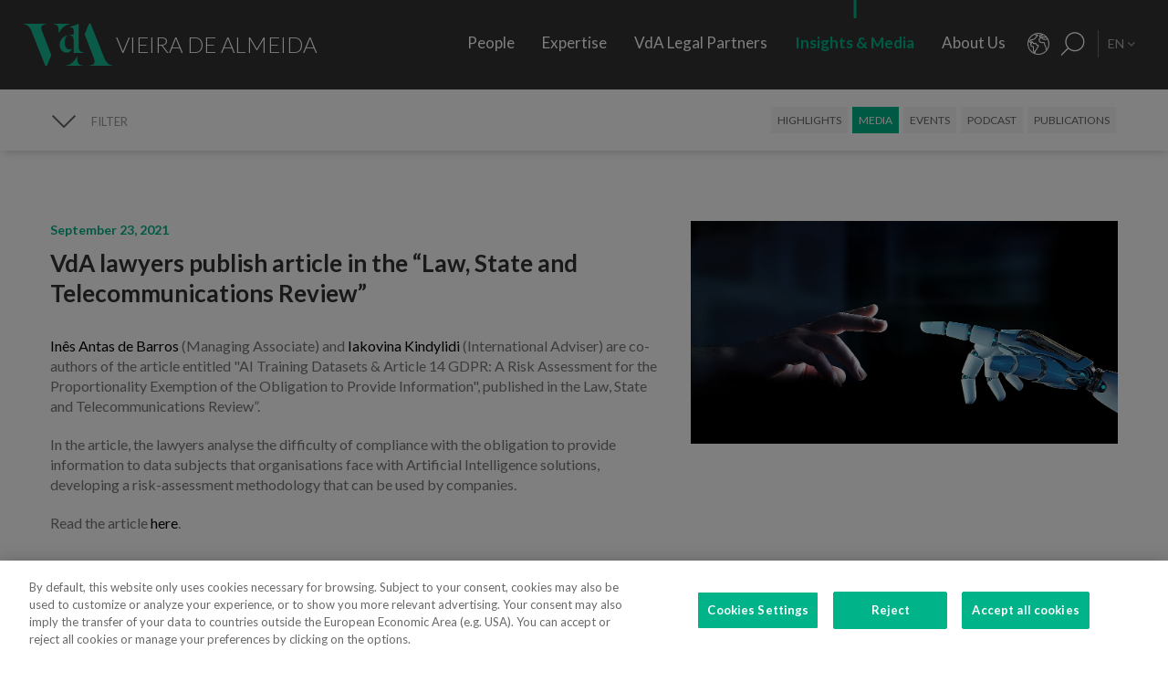

--- FILE ---
content_type: text/html; charset=utf-8
request_url: https://www.vda.pt/en/media/news-and-media/vda-lawyers-publish-article-in-the-law-state-and-telecommunications-review/24054/
body_size: 25804
content:
<!DOCTYPE html>
<html xmlns="http://www.w3.org/1999/xhtml" xmlns:og="http://opengraphprotocol.org/schema/" xmlns:fb="http://www.facebook.com/2008/fbml" version="XHTML+RDFa 1.0" xml:lang="en" isolang="en-US" lang="en">
<head>
    <meta http-equiv="Content-Type" content="text/html; charset=utf-8" lang="en-US">
<title>VdA lawyers publish article in the &#x201C;Law, State and Telecommunications Review&#x201D; - News and Media - Media - Insights &amp; Media - Vieira de Almeida, Law Firm, Lisbon</title>
<meta http-equiv="title" content="VdA lawyers publish article in the &#x201C;Law, State and Telecommunications Review&#x201D; - News and Media - Media - Insights &amp; Media - Vieira de Almeida, Law Firm, Lisbon">
<meta name="description" content="In&#xEA;s Antas de Barros (Managing Associate) and Iakovina Kindylidi (International Adviser) are co-authors of the article entitled AI Training Datasets &amp; Article 14 GDPR: A Risk Assessment for the...">
<meta name="keywords" content="VdA lawyers publish article in the &#x201C;Law, State and Telecommunications Review&#x201D;, , Insights &amp; Media, Media, News and Media, vieira de almeida, vda, law, law offices, lawyers, law firm, consultancy, international law, portugal, lisbon, angola, mozambique, Oil&amp;Gas Vieira de Almeida, vda, law, lawyers, attorney, law firm, consulting, consultants, international law, legal, law firm, law firm, harbor, Lisbon, Portugal, Algarve, Portugal, Angola, Mozambique, Brazil, law, laws, legal, top company, Legal 500 Portugal, Portugal IFLR, chambers Europe award Portugal, best lawyers Portugal, international tax review Portugal...">
<meta name="copyright" content="Copyright 2018 - 2026 &#xA9; VdA - Vieira de Almeida, Sociedade de Advogados. Created by Softway.">
<meta name="language" content="en">
<meta name="viewport" content="width=device-width, initial-scale=1.0, maximum-scale=5">
<meta name="format-detection" content="telephone=no">
<meta http-equiv="X-UA-Compatible" content="IE=edge">
<meta name="theme-color" content="#ffffff">
<meta property="og:title" content="VdA lawyers publish article in the &#x201C;Law, State and Telecommunications Review&#x201D; - News and Media - Media - Insights &amp; Media - Vieira de Almeida, Law Firm, Lisbon">
<meta property="og:site_name" content="VdA - Vieira de Almeida, Sociedade de Advogados">
<meta property="og:image" content="https://www.vda.pt/xms/img/1200x630/96e8e/emM9VCZxPTkwJmY9anBnJmZsdHJbXT11c20/L08zbS8tME0zWnJTbS9tTTdTczR5ejVzU3M0eXpRczR5NHkveXFzdlMtTVovNHk0ei95UTE0bzFNWjBzMWFNN1MxdHp0a0py.jpg">
<meta property="og:image:width" content="1200">
<meta property="og:image:height" content="630">
<meta property="og:url" content="https://www.vda.pt/en/media/news-and-media/vda-lawyers-publish-article-in-the-law-state-and-telecommunications-review/24054/">
<meta property="og:type" content="website">
<meta property="og:description" content="In&#xEA;s Antas de Barros (Managing Associate) and Iakovina Kindylidi (International Adviser) are co-authors of the article entitled AI Training Datasets &amp; Article 14 GDPR: A Risk Assessment for the...">
<link rel="apple-touch-icon" sizes="120x120" href="/apple-touch-icon.png">
<link rel="icon" type="image/png" href="/favicon-32x32.png" sizes="32x32">
<link rel="icon" type="image/png" href="/favicon-16x16.png" sizes="16x16">
<link rel="manifest" href="/site.webmanifest">
<link rel="mask-icon" href="/safari-pinned-tab.svg" color="#5bbad5">
<meta name="msapplication-TileColor" content="#5bbad5">
<link rel="shortcut icon" type="image/x-icon" href="/favicon.ico">
<link rel="image_src" href="https://www.vda.pt/xms/img/1200x630/96e8e/emM9VCZxPTkwJmY9anBnJmZsdHJbXT11c20/L08zbS8tME0zWnJTbS9tTTdTczR5ejVzU3M0eXpRczR5NHkveXFzdlMtTVovNHk0ei95UTE0bzFNWjBzMWFNN1MxdHp0a0py.jpg">
<link rel="canonical" href="https://www.vda.pt/en/media/news-and-media/vda-lawyers-publish-article-in-the-law-state-and-telecommunications-review/24054/">
<link rel="alternate" hreflang="pt" href="https://www.vda.pt/pt/media/noticias-e-imprensa/advogadas-vda-publicam-artigo-na-revista-de-direito-estado-e-telecomunicacoes/24054/">
<link rel="alternate" hreflang="en" href="https://www.vda.pt/en/media/news-and-media/vda-lawyers-publish-article-in-the-law-state-and-telecommunications-review/24054/">
<link rel="alternate" hreflang="fr" href="https://www.vda.pt/fr/medias/presse-et-actualites/les-avocates-de-vda-publient-un-article-dans-le-magazine-du-droit-de-letat-et-des-telecommunications/24054/">

<!-- styles -->
<link rel="stylesheet" href="/assets/css/vendor.css?6606c4ec0ad388e371806cc95ce9999b8f851f60"/>
<link rel="stylesheet" href="/assets/css/main.css?6606c4ec0ad388e371806cc95ce9999b8f851f60"/>

<!-- Fonts -->
<link href="https://fonts.googleapis.com/css?family=Lato:300,400,400i,700" rel="stylesheet">

<script type="text/javascript">
    var sw_lang = 'EN';
</script>

<!-- Google Tag Manager Head -->
<!-- Google Tag Manager -->
<script>(function(w,d,s,l,i){w[l]=w[l]||[];w[l].push({'gtm.start':
            new Date().getTime(),event:'gtm.js'});var f=d.getElementsByTagName(s)[0],
        j=d.createElement(s),dl=l!='dataLayer'?'&l='+l:'';j.async=true;j.src=
        'https://www.googletagmanager.com/gtm.js?id='+i+dl;f.parentNode.insertBefore(j,f);
    })(window,document,'script','dataLayer','GTM-N6WXBKN');</script>
<!-- End Google Tag Manager -->
</head>

<body class="" data-menu="news_media_detail" >

<!-- Google Tag Manager (noscript) -->
<noscript><iframe src="https://www.googletagmanager.com/ns.html?id=GTM-N6WXBKN"
                  height="0" width="0" style="display:none;visibility:hidden"></iframe></noscript>
<!-- End Google Tag Manager (noscript) -->



<div id="fw-main" class="">

        <header>
    <div class="navbar-fixed"></div>

    <div class="full-menu hidden-md hidden-lg">
        <div class="full-menu-container container-fixheight">

            <div class="row no-gutter">
                <div class="col-lg-12 col-md-12 col-sm-12 col-ms-12 col-xs-12">
                    <div class="full-main-menu fixheight">
                        <ul>
                            <li class=""><a href="/en/people/">People</a></li>
                            <li class=""><a href="/en/expertise/">Expertise</a></li>
                            <li class=""><a href="/en/vda-legal-partners/">VdA Legal Partners</a></li>
                            <li class="active"><a href="/en/insights/">Insights & Media</a></li>
                            <li class=""><a href="/en/about-us/">About Us</a></li>
                            <li class=""><a href="/en/contacts/">Contacts</a></li>
                            <li class=""><a href="/en/join-us/">Join Us</a></li>
                        </ul>
                    </div>
                </div>
            </div>

        </div>
        <div class="full-menu-highlights">
            <div class="">
                <div class="row">

                                            <div class="col-sm-4">
                            <a  href="https://www.fundacaovva.org/" target="_blank" data-sw-gtm-track="" data-sw-gtm-category="link" data-sw-gtm-action="click_link" data-sw-gtm-label="https://www.fundacaovva.org/|&#x2F;en&#x2F;media&#x2F;news-and-media&#x2F;vda-lawyers-publish-article-in-the-law-state-and-telecommunications-review&#x2F;24054&#x2F;" class="thumbnail thumbnail-navbar">                            <div class="row no-gutter">

                                                                    <div class="col-md-3 hidden-sm">
                                        <div class="thumbnail-photo" style="background-image: url('https://www.vda.pt/xms/img/400x/7c154/cT05MCZmPXdlYnAmZmx0cltdPXVzbQ/L08zbS8tME0zWnJTbS9tTTdTczR5ejVzU3M0eXpRczR5NHkveXlzZWozUy9wM1pyU0ptc1JqM1MveXpzVHVKLVpLWmpzRFptS2pzRE1TTW5acy1Tc1pGM1NNLVpzVGpqN1NudHp0ZGty.webp');;"></div>
                                    </div>
                                
                                <div class="col-md-9">
                                    <div class="caption">
                                        <div class="logo-nav">
                                            <div class="brand brand-vva"></div>
                                        </div>
                                        <p>Education for Citizenship</p>

                                        
                                    </div>
                                </div>
                            </div>
                            </a>                        </div>
                                            <div class="col-sm-4">
                            <a  href="http://www.vdacademia.pt/en/" target="_blank" data-sw-gtm-track="" data-sw-gtm-category="link" data-sw-gtm-action="click_link" data-sw-gtm-label="http://www.vdacademia.pt/en/|&#x2F;en&#x2F;media&#x2F;news-and-media&#x2F;vda-lawyers-publish-article-in-the-law-state-and-telecommunications-review&#x2F;24054&#x2F;" class="thumbnail thumbnail-navbar">                            <div class="row no-gutter">

                                                                    <div class="col-md-3 hidden-sm">
                                        <div class="thumbnail-photo" style="background-image: url('https://www.vda.pt/xms/img/400x/c7a8e/cT05MCZmPXdlYnAmZmx0cltdPXVzbQ/L08zbS8tME0zWnJTbS9tTTdTczR5ejVzU3M0eXpRczR5NHkveXlzZWozUy9wM1pyU0ptc1JqM1MveTRzRC1ac1pLWi1TM01ac1RqajdTbnR6dGRrcg.webp');;"></div>
                                    </div>
                                
                                <div class="col-md-9">
                                    <div class="caption">
                                        <div class="logo-nav">
                                            <div class="brand brand-academia"></div>
                                        </div>
                                        <p>Promoting excellence, rewarding merit</p>

                                        
                                    </div>
                                </div>
                            </div>
                            </a>                        </div>
                                            <div class="col-sm-4">
                            <a  href="http://www.vdalumni.com/en/" target="_blank" data-sw-gtm-track="" data-sw-gtm-category="link" data-sw-gtm-action="click_link" data-sw-gtm-label="http://www.vdalumni.com/en/|&#x2F;en&#x2F;media&#x2F;news-and-media&#x2F;vda-lawyers-publish-article-in-the-law-state-and-telecommunications-review&#x2F;24054&#x2F;" class="thumbnail thumbnail-navbar">                            <div class="row no-gutter">

                                                                    <div class="col-md-3 hidden-sm">
                                        <div class="thumbnail-photo" style="background-image: url('https://www.vda.pt/xms/img/400x/029bd/cT05MCZmPXdlYnAmZmx0cltdPXVzbQ/L08zbS8tME0zWnJTbS9tTTdTczR5ejVzU3M0eXpRczR5NHkveXlzZWozUy9wM1pyU0ptc1JqM1MveW9zRC1ac1pGdTNKTXNUamo3U250enRka3I.webp');;"></div>
                                    </div>
                                
                                <div class="col-md-9">
                                    <div class="caption">
                                        <div class="logo-nav">
                                            <div class="brand brand-alumni"></div>
                                        </div>
                                        <p>Staying close to VdA</p>

                                        
                                    </div>
                                </div>
                            </div>
                            </a>                        </div>
                    
                </div>
            </div>

        </div>
    </div>

    <nav class="navbar navbar-fixed-top">

        <div class="dropdown-hitarea">
                        <div class="dropdown-container" id="dropdown-people">
    <div class="dropdown-content">

        <div class="search-form container-fixheight">

            <div class="row search-page-top">
                <div class="col-sm-4">
                    <div class="fixheight dropdown-border-right">
                        <div class="content-dropdown">
                            <h4>Over <strong>550 people</strong> with 330+ lawyers in <strong>8 jurisdictions</strong></h4>
                        </div>
                    </div>
                </div>
                <div class="col-sm-4">
                    <div class="fixheight">
                        <div class="content-dropdown">

                            <div class="search-form-page-top">
                                <h4 class="dropdown-title uppercase">Search</h4>

                                <div class="form-group input-search">

                                    <select class="form-control selectautocomplete" id="dropdown-select-team" data-selectautocomplete="search-by-team" data-default-text="Name">
                                        <option value="">Name</option>

                                        <optgroup label="">
                                                                                            <option value="27771" data-param-cargo="International Partner*">Ant&oacute;nio Caxito Marques</option>
                                                                                            <option value="27770" data-param-cargo="International Partner*">Jo&atilde;o Manuel Louren&ccedil;o</option>
                                                                                            <option value="27716" data-param-cargo="International Partner*">Raquel Louren&ccedil;o</option>
                                                                                            <option value="27712" data-param-cargo="International Partner*">Djamila Pinto de Andrade</option>
                                                                                            <option value="27713" data-param-cargo="Head of Office | Angola">Emanuela Vunge</option>
                                                                                            <option value="27315" data-param-cargo="International Partner*">Ant&oacute;nio Penelas</option>
                                                                                            <option value="221" data-param-cargo="Partner">Teresa Empis Falc&atilde;o</option>
                                                                                            <option value="8992" data-param-cargo="Partner">Am&eacute;rico Oliveira Fragoso</option>
                                                                                            <option value="177" data-param-cargo="Partner">Benedita Gon&ccedil;alves</option>
                                                                                            <option value="27299" data-param-cargo="Head of Office | Brazil">Fernando Prado Ferreira</option>
                                                                                            <option value="103" data-param-cargo="Partner">Francisca Paulouro</option>
                                                                                            <option value="26389" data-param-cargo="Head of Office | Mozambique">Guilherme Daniel</option>
                                                                                            <option value="24377" data-param-cargo="Partner">Assun&ccedil;&atilde;o Cristas</option>
                                                                                            <option value="82" data-param-cargo="Partner">Ant&oacute;nio de Magalh&atilde;es Cardoso</option>
                                                                                            <option value="69" data-param-cargo="Partner">Tiago Marreiros Moreira</option>
                                                                                            <option value="181" data-param-cargo="Partner">Francisco Cabral Matos</option>
                                                                                            <option value="11778" data-param-cargo="Partner">Miguel Marques dos Santos</option>
                                                                                            <option value="183" data-param-cargo="Partner">Jo&atilde;o Riscado Rapoula</option>
                                                                                            <option value="12354" data-param-cargo="Partner">Lisa Ventura Lopes</option>
                                                                                            <option value="8078" data-param-cargo="Partner">Marta Alves Vieira</option>
                                                                                            <option value="24033" data-param-cargo="Partner">Manuel Cavaleiro Brand&atilde;o</option>
                                                                                            <option value="93" data-param-cargo="Partner">Paulo Pinheiro</option>
                                                                                            <option value="8771" data-param-cargo="Partner">Andr&eacute; Gaspar Martins</option>
                                                                                            <option value="79" data-param-cargo="Partner">Ana Marta Castro</option>
                                                                                            <option value="94" data-param-cargo="Partner">Pedro Ferreirinha</option>
                                                                                            <option value="91" data-param-cargo="Partner">Manuel Prot&aacute;sio</option>
                                                                                            <option value="87" data-param-cargo="Senior Partner">Jo&atilde;o Vieira de Almeida</option>
                                                                                            <option value="10550" data-param-cargo="Partner">Paulo Trindade Costa</option>
                                                                                            <option value="99" data-param-cargo="Partner">Cl&aacute;udia Cruz Almeida</option>
                                                                                            <option value="8964" data-param-cargo="Partner">Jorge Bleck</option>
                                                                                            <option value="227" data-param-cargo="Partner">Jo&atilde;o Soares Franco</option>
                                                                                            <option value="67" data-param-cargo="Partner">Paulo Olavo Cunha</option>
                                                                                            <option value="92" data-param-cargo="Partner">Frederico Gon&ccedil;alves Pereira</option>
                                                                                            <option value="9110" data-param-cargo="Partner">Carla Gon&ccedil;alves Borges </option>
                                                                                            <option value="25903" data-param-cargo="Partner">Mariana Fran&ccedil;a Gouveia</option>
                                                                                            <option value="132" data-param-cargo="Managing Partner">Paula Gomes Freire</option>
                                                                                            <option value="90" data-param-cargo="Partner">Pedro Cassiano Santos</option>
                                                                                            <option value="11554" data-param-cargo="Partner">Pedro Corr&ecirc;a de Oliveira</option>
                                                                                            <option value="24036" data-param-cargo="Partner">Jo&atilde;o Velez de Lima</option>
                                                                                            <option value="84" data-param-cargo="Partner">Benedita Aires</option>
                                                                                            <option value="7480" data-param-cargo="Partner">Carlos Couto</option>
                                                                                            <option value="140" data-param-cargo="Partner">Rodrigo Esteves de Oliveira</option>
                                                                                            <option value="85" data-param-cargo="Founding Partner">Vasco Vieira de Almeida</option>
                                                                                            <option value="77" data-param-cargo="Partner">Ana Lu&iacute;s de Sousa</option>
                                                                                            <option value="9109" data-param-cargo="Partner">Miguel Pinto Cardoso</option>
                                                                                            <option value="98" data-param-cargo="Partner">Catarina Pinto Correia</option>
                                                                                            <option value="24504" data-param-cargo="Partner">Francisco S&aacute; Carneiro</option>
                                                                                            <option value="72" data-param-cargo="Partner">Helena Vaz Pinto</option>
                                                                                            <option value="12382" data-param-cargo="Partner">Maria Cunha Matos</option>
                                                                                            <option value="24034" data-param-cargo="Partner">Maria da Concei&ccedil;&atilde;o Caba&ccedil;os</option>
                                                                                            <option value="152" data-param-cargo="Partner">Sofia Bobone</option>
                                                                                            <option value="107" data-param-cargo="Partner">Hugo Moredo Santos</option>
                                                                                            <option value="248" data-param-cargo="Partner">Isabel Gi&atilde;o de Andrade</option>
                                                                                            <option value="10548" data-param-cargo="Partner">Jo&atilde;o Afonso Fialho</option>
                                                                                            <option value="10561" data-param-cargo="Partner">Jos&eacute; Miguel Oliveira</option>
                                                                                            <option value="114" data-param-cargo="Partner">Joaquim Pedro Lampreia</option>
                                                                                            <option value="24035" data-param-cargo="Partner">Miguel C. Reis</option>
                                                                                            <option value="7520" data-param-cargo="Partner">Jos&eacute; Pedro Fazenda Martins</option>
                                                                                            <option value="121" data-param-cargo="Partner">Magda Cocco</option>
                                                                                            <option value="95" data-param-cargo="Partner">Fernando Resina da Silva</option>
                                                                                            <option value="89" data-param-cargo="Partner">Margarida Couto</option>
                                                                                            <option value="163" data-param-cargo="Partner">In&ecirc;s Antas de Barros</option>
                                                                                            <option value="165" data-param-cargo="Partner">Tiago Bessa</option>
                                                                                            <option value="136" data-param-cargo="Partner">Ricardo Bordalo Junqueiro</option>
                                                                                            <option value="88" data-param-cargo="Partner">Nuno Ruiz</option>
                                                                                            <option value="133" data-param-cargo="Partner">Paulo de Barros Baptista</option>
                                                                                            <option value="11485" data-param-cargo="Partner">Pedro Pereira Coutinho</option>
                                                                                            <option value="10551" data-param-cargo="Partner">Raul Mota Cerveira</option>
                                                                                            <option value="135" data-param-cargo="Partner">Pedro Sim&otilde;es Coelho</option>
                                                                                            <option value="142" data-param-cargo="Partner">Sofia Ribeiro Branco</option>
                                                                                            <option value="271" data-param-cargo="Partner">Joana Bernardo</option>
                                                                                            <option value="176" data-param-cargo="Partner">Tiago Correia Moreira</option>
                                                                                            <option value="96" data-param-cargo="Partner">Vanda Casc&atilde;o</option>
                                                                                            <option value="26722" data-param-cargo="Of Counsel">Ana Perestrelo de Oliveira </option>
                                                                                            <option value="25247" data-param-cargo="Of Counsel">Miguel Ventura</option>
                                                                                            <option value="54" data-param-cargo="Of Counsel">Orlando Vogler Guin&eacute;</option>
                                                                                            <option value="141" data-param-cargo="Of Counsel">Sofia Barata</option>
                                                                                            <option value="24802" data-param-cargo="Talent Director">Susana Miranda</option>
                                                                                            <option value="267" data-param-cargo="VdA Legal Partners Director">Jo&atilde;o Mayer Moreira</option>
                                                                                            <option value="20227" data-param-cargo="Business & Knowledge Director">Margarida Sarago&ccedil;a</option>
                                                                                            <option value="127" data-param-cargo="Corporate Affairs Director">Matilde Horta e Costa</option>
                                                                                            <option value="20228" data-param-cargo="Financial Director">Pedro Pinto Coelho</option>
                                                                                            <option value="20235" data-param-cargo="Technology Director">Rui Alves</option>
                                                                                            <option value="100" data-param-cargo="Senior Counsel">Concei&ccedil;&atilde;o Gamito</option>
                                                                                            <option value="139" data-param-cargo="Senior Counsel">Rita Marques</option>
                                                                                            <option value="10572" data-param-cargo="Senior Counsel">Susana Almeida Brand&atilde;o</option>
                                                                                            <option value="144" data-param-cargo="Senior Counsel">Teresa Pit&ocirc;rra</option>
                                                                                            <option value="20232" data-param-cargo="Senior Consultant">Alexandra Justo</option>
                                                                                            <option value="73" data-param-cargo="General Counsel">Alexandra Resina da Silva</option>
                                                                                            <option value="28079" data-param-cargo="Junior Consultant">Aline Louren&ccedil;o</option>
                                                                                            <option value="21320" data-param-cargo="Associate">Ana Azevedo Pinto</option>
                                                                                            <option value="75" data-param-cargo="Principal Consultant">Ana Falc&atilde;o Afonso</option>
                                                                                            <option value="26229" data-param-cargo="Managing Associate and Pro Bono Manager">Ana Festas Henriques</option>
                                                                                            <option value="11630" data-param-cargo="Senior Associate">Ana Isabel Lopes</option>
                                                                                            <option value="26682" data-param-cargo="Managing Associate">Andr&eacute; Marques Piteira</option>
                                                                                            <option value="26057" data-param-cargo="Associate">Andreia Mendes Marouvo</option>
                                                                                            <option value="23236" data-param-cargo="Senior Associate">Andreia Oliveira Ferreira </option>
                                                                                            <option value="21323" data-param-cargo="Associate">Andreia Vidal Tam</option>
                                                                                            <option value="26066" data-param-cargo="Associate">Ant&oacute;nio Aguiar Cort&ecirc;s</option>
                                                                                            <option value="21315" data-param-cargo="Associate">Ant&oacute;nio Santos e Silva</option>
                                                                                            <option value="12429" data-param-cargo="Senior Associate">Artur de Bragan&ccedil;a Teixeira</option>
                                                                                            <option value="26463" data-param-cargo="Associate">Beatriz Bai&atilde;o do Nascimento</option>
                                                                                            <option value="26790" data-param-cargo="Associate">Beatriz Dias </option>
                                                                                            <option value="21336" data-param-cargo="Senior Associate">Beatriz Duarte Santos</option>
                                                                                            <option value="26067" data-param-cargo="Associate">Beatriz Neto</option>
                                                                                            <option value="12430" data-param-cargo="Senior Associate">Beatriz Pereira da Silva</option>
                                                                                            <option value="26075" data-param-cargo="Associate">Beatriz Queiroga Pereira</option>
                                                                                            <option value="26072" data-param-cargo="Associate">Beatriz Velez Nunes</option>
                                                                                            <option value="25086" data-param-cargo="Associate">Bernardo Borges de Almeida</option>
                                                                                            <option value="26055" data-param-cargo="Associate">Bernardo N&uacute;ncio</option>
                                                                                            <option value="25930" data-param-cargo="Senior Associate">Betyna Jaques</option>
                                                                                            <option value="24968" data-param-cargo="Senior Associate">Bruno de Z&ecirc;zere Barradas </option>
                                                                                            <option value="23873" data-param-cargo="Associate">Caetana Pinto Basto</option>
                                                                                            <option value="26026" data-param-cargo="Associate">Caio de Mello Ferreira</option>
                                                                                            <option value="11271" data-param-cargo="Senior Associate">Carolina Cordeiro dos Santos</option>
                                                                                            <option value="26059" data-param-cargo="Associate">Carolina Telles Ferreira</option>
                                                                                            <option value="12570" data-param-cargo="Associate">Carolina Tita Maur&iacute;cio</option>
                                                                                            <option value="20370" data-param-cargo="Senior Associate">Carolina Vaza</option>
                                                                                            <option value="10571" data-param-cargo="Managing Associate">Catarina Carvalho Cunha</option>
                                                                                            <option value="11086" data-param-cargo="Managing Associate">Catarina Coimbra</option>
                                                                                            <option value="23992" data-param-cargo="Associate">Catarina Salgado e Castro</option>
                                                                                            <option value="25203" data-param-cargo="Associate">Chen Chen</option>
                                                                                            <option value="7405" data-param-cargo="Managing Associate">Cl&aacute;udia Coutinho da Costa </option>
                                                                                            <option value="26076" data-param-cargo="Associate">Constan&ccedil;a Figueiredo Videira</option>
                                                                                            <option value="9344" data-param-cargo="Managing Associate">Cristina Melo Miranda</option>
                                                                                            <option value="23910" data-param-cargo="Managing Associate">Daniel Bettega Proen&ccedil;a de Carvalho </option>
                                                                                            <option value="11400" data-param-cargo="Managing Associate">David Paula</option>
                                                                                            <option value="26058" data-param-cargo="Associate">Diogo Gambini Neves</option>
                                                                                            <option value="21379" data-param-cargo="Senior Associate">Domingos Freire de Andrade</option>
                                                                                            <option value="26086" data-param-cargo="Associate">Eduarda Pereira In&aacute;cio</option>
                                                                                            <option value="22424" data-param-cargo="Associate">Eduardo Moita</option>
                                                                                            <option value="20362" data-param-cargo="Associate">Filipa Baeta</option>
                                                                                            <option value="11447" data-param-cargo="Senior Counsel">Filipe de Vasconcelos Fernandes</option>
                                                                                            <option value="11431" data-param-cargo="Senior Associate">Francisca C&eacute;sar Machado</option>
                                                                                            <option value="25494" data-param-cargo="Senior Associate">Francisca de Landerset </option>
                                                                                            <option value="8245" data-param-cargo="Senior Associate">Francisco Mendon&ccedil;a e Moura</option>
                                                                                            <option value="21554" data-param-cargo="Senior Associate">Francisco Salvador Barradas</option>
                                                                                            <option value="28092" data-param-cargo="Principal Consultant">Francisco Silva Santos</option>
                                                                                            <option value="22426" data-param-cargo="Associate">Francisco Sousa-Pinto</option>
                                                                                            <option value="23880" data-param-cargo="Associate">Gon&ccedil;alo Mesquita Ferreira</option>
                                                                                            <option value="25160" data-param-cargo="Associate">Gon&ccedil;alo Pacheco Vilela</option>
                                                                                            <option value="27491" data-param-cargo="Senior Associate">Gon&ccedil;alo Teixeira da Silva</option>
                                                                                            <option value="24257" data-param-cargo="International Adviser">Gon&ccedil;alo Versos Rold&atilde;o </option>
                                                                                            <option value="25172" data-param-cargo="Associate">Guilherme Oliveira e Costa </option>
                                                                                            <option value="164" data-param-cargo="Principal Consultant">Helena Correia Mendon&ccedil;a</option>
                                                                                            <option value="20337" data-param-cargo="Associate">Helena Manoel Viana</option>
                                                                                            <option value="21316" data-param-cargo="Associate">Henrique Ferreirinha Baptista</option>
                                                                                            <option value="25173" data-param-cargo="Senior Associate">Hugo Leonardo </option>
                                                                                            <option value="20701" data-param-cargo="Senior International Adviser">Iakovina Kindylidi</option>
                                                                                            <option value="25982" data-param-cargo="Senior Associate">I&ntilde;aki Carrera</option>
                                                                                            <option value="25175" data-param-cargo="Associate">In&ecirc;s Cavaco </option>
                                                                                            <option value="23882" data-param-cargo="Associate">In&ecirc;s Correia</option>
                                                                                            <option value="21319" data-param-cargo="Associate">In&ecirc;s Freire da Veiga</option>
                                                                                            <option value="26062" data-param-cargo="Associate">In&ecirc;s Machado Godinho</option>
                                                                                            <option value="27180" data-param-cargo="Managing Associate">In&ecirc;s Maltez Fernandes</option>
                                                                                            <option value="21327" data-param-cargo="Associate">In&ecirc;s Melo</option>
                                                                                            <option value="25782" data-param-cargo="Associate">In&ecirc;s Morgado Mada&iacute;l</option>
                                                                                            <option value="188" data-param-cargo="Managing Associate">In&ecirc;s Perestrello</option>
                                                                                            <option value="8761" data-param-cargo="Managing Associate">In&ecirc;s Sotto Mayor</option>
                                                                                            <option value="20343" data-param-cargo="Senior Associate">In&ecirc;s Villar</option>
                                                                                            <option value="20263" data-param-cargo="Senior Associate">Joana Campos e Matos</option>
                                                                                            <option value="21103" data-param-cargo="Head of Knowledge Management">Joana Mascarenhas</option>
                                                                                            <option value="184" data-param-cargo="Managing Associate">Joana Neves</option>
                                                                                            <option value="10588" data-param-cargo="Principal Consultant">Joana Pacheco</option>
                                                                                            <option value="26385" data-param-cargo="Senior Associate">Joana Pratas Lu&iacute;s </option>
                                                                                            <option value="12579" data-param-cargo="Senior Associate">Joana Reis Barata</option>
                                                                                            <option value="26051" data-param-cargo="Associate">Joana Santos</option>
                                                                                            <option value="20531" data-param-cargo="Managing Associate">Joana Sequeira</option>
                                                                                            <option value="264" data-param-cargo="Managing Associate">Joana Silva Leal</option>
                                                                                            <option value="26911" data-param-cargo="Junior Associate">Jo&atilde;o Avides Moreira </option>
                                                                                            <option value="11439" data-param-cargo="Senior Associate">Jo&atilde;o de Ara&uacute;jo Ferraz</option>
                                                                                            <option value="25136" data-param-cargo="Associate">Jo&atilde;o Maria Oliveira</option>
                                                                                            <option value="27691" data-param-cargo="Associate">Jorge Maria Montenegro</option>
                                                                                            <option value="232" data-param-cargo="Managing Associate">Jos&eacute; Fernando Barata</option>
                                                                                            <option value="25147" data-param-cargo="Associate">Jos&eacute; Maria Vilela</option>
                                                                                            <option value="26150" data-param-cargo="Senior Associate">Jos&eacute; M&aacute;rio Barreto</option>
                                                                                            <option value="25369" data-param-cargo="Senior Associate">Jos&eacute; Miguel Carracho</option>
                                                                                            <option value="23149" data-param-cargo="Senior Associate">Jos&eacute; Miguel Vitorino </option>
                                                                                            <option value="24340" data-param-cargo="Senior Associate">J&uacute;lio Ven&acirc;ncio </option>
                                                                                            <option value="20969" data-param-cargo="International Adviser">Laura Sarmento</option>
                                                                                            <option value="25152" data-param-cargo="Consultant">Leonor Melo Ribeiro</option>
                                                                                            <option value="27220" data-param-cargo="International Adviser">Lu&iacute;sa Moreira</option>
                                                                                            <option value="27099" data-param-cargo="Senior Associate">Lu&iacute;sa Rebelo Cima</option>
                                                                                            <option value="23508" data-param-cargo="Associate">Madalena Cid Gon&ccedil;alves </option>
                                                                                            <option value="20339" data-param-cargo="Associate">Madalena Reynolds</option>
                                                                                            <option value="27880" data-param-cargo="Associate">Mafalda Est&aacute;cio</option>
                                                                                            <option value="26551" data-param-cargo="Managing Associate">Mafalda Rodrigues Branco</option>
                                                                                            <option value="9380" data-param-cargo="Managing Associate">Marco Caldeira</option>
                                                                                            <option value="25157" data-param-cargo="Associate">Margarida Bello Dias</option>
                                                                                            <option value="22525" data-param-cargo="Associate">Margarida Campelo</option>
                                                                                            <option value="12859" data-param-cargo="Senior Associate">Margarida Figueiredo Barreto</option>
                                                                                            <option value="28254" data-param-cargo="Associate">Margarida Vidal Sampaio</option>
                                                                                            <option value="25246" data-param-cargo="Associate">Maria Afra </option>
                                                                                            <option value="10573" data-param-cargo="Principal Consultant">Maria Ara&uacute;jo</option>
                                                                                            <option value="27825" data-param-cargo="Associate">Maria Beatriz Camoez Tac&atilde;o</option>
                                                                                            <option value="8703" data-param-cargo="Managing Associate">Maria Carrilho</option>
                                                                                            <option value="276" data-param-cargo="Managing Associate">Maria de Lurdes Gon&ccedil;alves</option>
                                                                                            <option value="23887" data-param-cargo="Associate">Maria do Carmo Mota</option>
                                                                                            <option value="12152" data-param-cargo="Managing Associate">Maria Leonor Piconez</option>
                                                                                            <option value="22422" data-param-cargo="Associate">Maria Sales Lu&iacute;s</option>
                                                                                            <option value="22405" data-param-cargo="Associate">Maria Stock da Cunha</option>
                                                                                            <option value="25144" data-param-cargo="Associate">Mariana Pinto Monteiro </option>
                                                                                            <option value="26787" data-param-cargo="Associate">Mariana Portela</option>
                                                                                            <option value="25146" data-param-cargo="Associate">Mariana Vicente</option>
                                                                                            <option value="12767" data-param-cargo="Senior Associate">Marina Costa Cabral</option>
                                                                                            <option value="26783" data-param-cargo="International Adviser">Marizeth Vicente</option>
                                                                                            <option value="27221" data-param-cargo="Associate">Marta Gomes Rosa</option>
                                                                                            <option value="126" data-param-cargo="Head of Knowledge Integration">Marta Magalh&atilde;es Cardoso</option>
                                                                                            <option value="23875" data-param-cargo="Associate">Marta Maia </option>
                                                                                            <option value="23883" data-param-cargo="Associate">Marta Pita da Silva</option>
                                                                                            <option value="21317" data-param-cargo="Senior Associate">Marta Stock da Cunha</option>
                                                                                            <option value="20320" data-param-cargo="Senior Associate">Martim van Zeller Bettencourt</option>
                                                                                            <option value="10272" data-param-cargo="Managing Associate">Matilde L&iacute;bano Monteiro</option>
                                                                                            <option value="27700" data-param-cargo="Associate">Matilde Silveira Rodrigues</option>
                                                                                            <option value="24039" data-param-cargo="Managing Associate">Miguel Gonzalez Amado</option>
                                                                                            <option value="11402" data-param-cargo="Senior Associate">Miguel Louren&ccedil;o e Silva</option>
                                                                                            <option value="20294" data-param-cargo="Head of Quality & Innovation">Muriel Faden da Silva</option>
                                                                                            <option value="23868" data-param-cargo="Associate">Nadine Gomes</option>
                                                                                            <option value="24969" data-param-cargo="Consultant">Natalia Fedorova </option>
                                                                                            <option value="22420" data-param-cargo="Associate">N&iacute;dia Rebelo</option>
                                                                                            <option value="26056" data-param-cargo="Associate">Nuno Brochado de Agarez</option>
                                                                                            <option value="25158" data-param-cargo="Associate">Patr&iacute;cia Branco Panta</option>
                                                                                            <option value="24980" data-param-cargo="Associate">Patr&iacute;cia Lemos Peixoto </option>
                                                                                            <option value="23845" data-param-cargo="Associate">Patr&iacute;cia Nunes Mesquita </option>
                                                                                            <option value="25128" data-param-cargo="Associate">Paulo de Botton</option>
                                                                                            <option value="26071" data-param-cargo="Associate">Pedro Brinkmann Cardoso</option>
                                                                                            <option value="21383" data-param-cargo="Associate">Pedro da Palma Gon&ccedil;alves</option>
                                                                                            <option value="23923" data-param-cargo="Managing Associate">Pedro Duarte Batista </option>
                                                                                            <option value="24042" data-param-cargo="Principal Consultant">Pedro Ferreira de Sousa</option>
                                                                                            <option value="8835" data-param-cargo="Managing Associate">Pedro Fontes</option>
                                                                                            <option value="10725" data-param-cargo="Managing Associate">Pedro Morais Vaz</option>
                                                                                            <option value="7410" data-param-cargo="Managing Associate">Pedro Pires Fernandes</option>
                                                                                            <option value="20971" data-param-cargo="Senior Associate">Philippa Soares Franco</option>
                                                                                            <option value="11403" data-param-cargo="Senior Associate">Raquel Fraz&atilde;o Vaz</option>
                                                                                            <option value="8956" data-param-cargo="Principal Consultant">Ricardo Filipe Costa</option>
                                                                                            <option value="27900" data-param-cargo="Associate">Rita Bastos Ramalho</option>
                                                                                            <option value="23879" data-param-cargo="Associate">Rita Costa Lima</option>
                                                                                            <option value="24835" data-param-cargo="Associate">Rita Gomes Moreira </option>
                                                                                            <option value="138" data-param-cargo="Principal Consultant">Rita Magalh&atilde;es</option>
                                                                                            <option value="11432" data-param-cargo="Senior Associate">Rita Pereira de Abreu</option>
                                                                                            <option value="21321" data-param-cargo="Associate">Rita Rocha</option>
                                                                                            <option value="24745" data-param-cargo="Associate">Rita Serpa Viana</option>
                                                                                            <option value="20344" data-param-cargo="Senior Associate">Rita Sim&atilde;o Lu&iacute;s</option>
                                                                                            <option value="25618" data-param-cargo="Associate">Rita Tenreiro Ramos </option>
                                                                                            <option value="26287" data-param-cargo="Senior Associate">Rodrigo Lobo Machado</option>
                                                                                            <option value="25151" data-param-cargo="Associate">Rodrigo Pacheco Bettencourt</option>
                                                                                            <option value="12591" data-param-cargo="Senior Associate">Rui Diniz Miquelis</option>
                                                                                            <option value="21170" data-param-cargo="Senior Associate">Rui Gordete Almeida</option>
                                                                                            <option value="26878" data-param-cargo="Principal Consultant">Ruth Jesus </option>
                                                                                            <option value="24038" data-param-cargo="Managing Associate">Salom&eacute; Corte-Real</option>
                                                                                            <option value="24746" data-param-cargo="Associate">Sara Arnaud </option>
                                                                                            <option value="27104" data-param-cargo="Consultant">Sara Pinto Ferreira</option>
                                                                                            <option value="9021" data-param-cargo="Managing Associate">Sebasti&atilde;o Nogueira</option>
                                                                                            <option value="26819" data-param-cargo="Associate">Sofia Barbosa Pi&ccedil;arra</option>
                                                                                            <option value="23877" data-param-cargo="Associate">Sofia Barros Cortez </option>
                                                                                            <option value="23681" data-param-cargo="Associate">Sofia d&#039;Orey Rodrigues </option>
                                                                                            <option value="26063" data-param-cargo="Associate">Sofia Martinho Padr&atilde;o</option>
                                                                                            <option value="10650" data-param-cargo="Senior Associate">Soraia Ussene</option>
                                                                                            <option value="10578" data-param-cargo="Head of Office | Cabo Verde">Sumila Santos</option>
                                                                                            <option value="23911" data-param-cargo="Senior Associate">Teresa Ferr&atilde;o </option>
                                                                                            <option value="25129" data-param-cargo="Associate">Teresa Prates Fernandes</option>
                                                                                            <option value="25842" data-param-cargo="Associate">Teresa Resende Neiva</option>
                                                                                            <option value="7687" data-param-cargo="Managing Associate">Teresa Teixeira Mota</option>
                                                                                            <option value="8243" data-param-cargo="Managing Associate">Teresa T&ouml;nnies</option>
                                                                                            <option value="12594" data-param-cargo="Senior Associate">Tiago de Oliveira</option>
                                                                                            <option value="25130" data-param-cargo="Associate">Tiago Peyroteo</option>
                                                                                            <option value="24601" data-param-cargo="Head of Office | Timor-Leste">Tom&aacute;s Cabral Anuncia&ccedil;&atilde;o </option>
                                                                                            <option value="27961" data-param-cargo="Junior Consultant">Tom&aacute;s Le Terrien Fragoso</option>
                                                                                            <option value="49" data-param-cargo="Managing Associate">Vanessa Cardoso Pires</option>
                                                                                            <option value="25046" data-param-cargo="Associate">Vasco Costa Santos </option>
                                                                                            <option value="25133" data-param-cargo="Associate">Vasco Garcia</option>
                                                                                            <option value="26052" data-param-cargo="Associate">Ver&ocirc;nica Jalowitzki de Quadros</option>
                                                                                            <option value="24041" data-param-cargo="Senior Associate">V&iacute;tor Loureiro e Silva</option>
                                                                                            <option value="27991" data-param-cargo="Trainee">Ana Francisca Ribeiro</option>
                                                                                            <option value="27998" data-param-cargo="Trainee">Ana Jo&atilde;o Tavares</option>
                                                                                            <option value="26904" data-param-cargo="Trainee">Ana Sofia Alcaide</option>
                                                                                            <option value="28029" data-param-cargo="Trainee">Beatriz Salgueiro Esteves</option>
                                                                                            <option value="27904" data-param-cargo="Trainee">Carlota Carvalho</option>
                                                                                            <option value="26854" data-param-cargo="Trainee">Carlota Tra&ccedil;a </option>
                                                                                            <option value="26908" data-param-cargo="Trainee">Catarina Andrade</option>
                                                                                            <option value="26897" data-param-cargo="Trainee">Catarina Fragoso Neto</option>
                                                                                            <option value="26898" data-param-cargo="Trainee">Constan&ccedil;a Louren&ccedil;o</option>
                                                                                            <option value="26905" data-param-cargo="Trainee">Elizabeth Sebasti&atilde;o</option>
                                                                                            <option value="27994" data-param-cargo="Trainee">Francisca Machado Almeida</option>
                                                                                            <option value="26061" data-param-cargo="Trainee">Francisco Lencastre Torres</option>
                                                                                            <option value="26053" data-param-cargo="Trainee">Francisco Resina da Silva</option>
                                                                                            <option value="26969" data-param-cargo="Trainee">Frederico Saldanha Arouca</option>
                                                                                            <option value="28000" data-param-cargo="Trainee">In&ecirc;s de Meneses</option>
                                                                                            <option value="26967" data-param-cargo="Trainee">In&ecirc;s Fernandez Gon&ccedil;alves Pereira</option>
                                                                                            <option value="27905" data-param-cargo="Trainee">Isabel Fernandes Ventura</option>
                                                                                            <option value="27970" data-param-cargo="Trainee">Joana de Simas Leite</option>
                                                                                            <option value="27995" data-param-cargo="Trainee">Joana Vasconcelos Peixinho</option>
                                                                                            <option value="26981" data-param-cargo="Trainee">Jo&atilde;o Artur Magalh&atilde;es da Cunha</option>
                                                                                            <option value="25140" data-param-cargo="Trainee">Jo&atilde;o Bak Gordon</option>
                                                                                            <option value="27950" data-param-cargo="Trainee">Jos&eacute; Maria Gallego </option>
                                                                                            <option value="27962" data-param-cargo="Trainee">Laura Bonita Ribeirinho</option>
                                                                                            <option value="28027" data-param-cargo="Trainee">Leonor Castela Santos</option>
                                                                                            <option value="26912" data-param-cargo="Trainee">Lu&iacute;s Almeida Sequeira</option>
                                                                                            <option value="26968" data-param-cargo="Trainee">Margarida Ant&atilde;o Rodrigues</option>
                                                                                            <option value="26963" data-param-cargo="Trainee">Margarida Rocha Pires</option>
                                                                                            <option value="26983" data-param-cargo="Trainee">Maria Arzileiro</option>
                                                                                            <option value="27976" data-param-cargo="Trainee">Maria do Carmo Ghirardi</option>
                                                                                            <option value="27964" data-param-cargo="Trainee">Marta Mimoso Ruiz</option>
                                                                                            <option value="26976" data-param-cargo="Trainee">Matilde Gigante</option>
                                                                                            <option value="27983" data-param-cargo="Trainee">Matilde Laborinho</option>
                                                                                            <option value="26909" data-param-cargo="Trainee">Nat&aacute;lia Quintela Robalo</option>
                                                                                            <option value="26899" data-param-cargo="Trainee">Ot&iacute;lia Chima</option>
                                                                                            <option value="26985" data-param-cargo="Trainee">Patr&iacute;cia Figueira Rom&atilde;o</option>
                                                                                            <option value="26065" data-param-cargo="Trainee">Patr&iacute;cia Macieira</option>
                                                                                            <option value="27965" data-param-cargo="Trainee">Paula Filipa Vieira</option>
                                                                                            <option value="27951" data-param-cargo="Trainee">Pedro Galveia da Silva</option>
                                                                                            <option value="26907" data-param-cargo="Trainee">Pedro Vera</option>
                                                                                            <option value="27954" data-param-cargo="Trainee">Raquel Sim&otilde;es Mendes</option>
                                                                                            <option value="27980" data-param-cargo="Trainee">Regina Louren&ccedil;o Baptista</option>
                                                                                            <option value="27393" data-param-cargo="Trainee">R&eacute;nea Fernandes</option>
                                                                                            <option value="26987" data-param-cargo="Trainee">Ricardo Ramos Louren&ccedil;o</option>
                                                                                            <option value="26900" data-param-cargo="Trainee">Rickson Neves</option>
                                                                                            <option value="27981" data-param-cargo="Trainee">Sara Martins</option>
                                                                                            <option value="26965" data-param-cargo="Trainee">Sim&atilde;o Bak Gordon </option>
                                                                                            <option value="26989" data-param-cargo="Trainee">Soraia Jamal</option>
                                                                                            <option value="27133" data-param-cargo="Trainee">Teresa Barreto Batista</option>
                                                                                            <option value="26986" data-param-cargo="Trainee">Teresa Fonseca Pinto</option>
                                                                                            <option value="28003" data-param-cargo="Trainee">Teresa Lima Aires</option>
                                                                                            <option value="27953" data-param-cargo="Trainee">Tom&aacute;s Antas da Cunha</option>
                                                                                            <option value="28006" data-param-cargo="Trainee">Ver&oacute;nica Fino Sim&otilde;es</option>
                                                                                    </optgroup>

                                    </select>

                                    <button class="btn-search" onclick="SOFTWAY.gotoUrlWithAutocompleteFilter('', 'f_name', 'dropdown-select-team')"></button>

                                </div>

                                <div class="form-group select-search">

                                    <ul class="form-control selectautocomplete"
                                        id="select-area"
                                        data-selectautocomplete="link-to"
                                        data-default-text="Practices"
                                    >

                                                                                    <li data-value="36" data-href="/en/people/expertise/banking-finance/36/"><a href="/en/people/expertise/banking-finance/36/">Banking &amp; Finance</a></li>
                                                                                    <li data-value="34" data-href="/en/people/expertise/competition-eu/34/"><a href="/en/people/expertise/competition-eu/34/">Competition &amp; EU</a></li>
                                                                                    <li data-value="37" data-href="/en/people/expertise/corporate-and-ma/37/"><a href="/en/people/expertise/corporate-and-ma/37/">Corporate and M&amp;A</a></li>
                                                                                    <li data-value="20158" data-href="/en/people/expertise/corporate-services/20158/"><a href="/en/people/expertise/corporate-services/20158/">Corporate Services</a></li>
                                                                                    <li data-value="24512" data-href="/en/people/expertise/digital-frontiers/24512/"><a href="/en/people/expertise/digital-frontiers/24512/">Digital Frontiers</a></li>
                                                                                    <li data-value="20165" data-href="/en/people/expertise/energy-natural-resources/20165/"><a href="/en/people/expertise/energy-natural-resources/20165/">Energy &amp; Natural Resources</a></li>
                                                                                    <li data-value="7883" data-href="/en/people/expertise/environment-climate-change/7883/"><a href="/en/people/expertise/environment-climate-change/7883/">Environment &amp; Climate Change</a></li>
                                                                                    <li data-value="40" data-href="/en/people/expertise/governance/40/"><a href="/en/people/expertise/governance/40/">Governance</a></li>
                                                                                    <li data-value="41" data-href="/en/people/expertise/health/41/"><a href="/en/people/expertise/health/41/">Health</a></li>
                                                                                    <li data-value="39" data-href="/en/people/expertise/information-communication-technology/39/"><a href="/en/people/expertise/information-communication-technology/39/">Information, Communication &amp; Technology</a></li>
                                                                                    <li data-value="45" data-href="/en/people/expertise/infrastructure-mobility/45/"><a href="/en/people/expertise/infrastructure-mobility/45/">Infrastructure &amp; Mobility</a></li>
                                                                                    <li data-value="20159" data-href="/en/people/expertise/investigations-white-collar-compliance/20159/"><a href="/en/people/expertise/investigations-white-collar-compliance/20159/">Investigations, White-collar &amp; Compliance</a></li>
                                                                                    <li data-value="48" data-href="/en/people/expertise/ip-litigation/48/"><a href="/en/people/expertise/ip-litigation/48/">IP Litigation</a></li>
                                                                                    <li data-value="21648" data-href="/en/people/expertise/ip-transactions/21648/"><a href="/en/people/expertise/ip-transactions/21648/">IP Transactions</a></li>
                                                                                    <li data-value="35" data-href="/en/people/expertise/labour/35/"><a href="/en/people/expertise/labour/35/">Labour</a></li>
                                                                                    <li data-value="32" data-href="/en/people/expertise/litigation-arbitration/32/"><a href="/en/people/expertise/litigation-arbitration/32/">Litigation &amp; Arbitration</a></li>
                                                                                    <li data-value="10554" data-href="/en/people/expertise/oilgas/10554/"><a href="/en/people/expertise/oilgas/10554/">Oil&amp;Gas</a></li>
                                                                                    <li data-value="33" data-href="/en/people/expertise/public-law/33/"><a href="/en/people/expertise/public-law/33/">Public Law</a></li>
                                                                                    <li data-value="38" data-href="/en/people/expertise/real-estate-planning/38/"><a href="/en/people/expertise/real-estate-planning/38/">Real Estate &amp; Planning</a></li>
                                                                                    <li data-value="22396" data-href="/en/people/expertise/restructuring-insolvency/22396/"><a href="/en/people/expertise/restructuring-insolvency/22396/">Restructuring &amp; Insolvency </a></li>
                                                                                    <li data-value="20656" data-href="/en/people/expertise/social-economy-human-rights/20656/"><a href="/en/people/expertise/social-economy-human-rights/20656/">Social Economy &amp; Human Rights</a></li>
                                                                                    <li data-value="43" data-href="/en/people/expertise/tax/43/"><a href="/en/people/expertise/tax/43/">Tax</a></li>
                                        
                                    </ul>

                                </div>
                            </div>

                        </div>
                    </div>
                </div>
                <div class="col-sm-4">
                    <div class="fixheight">
                        <div class="content-dropdown">

                            <div class="letter-search">
                                <h4 class="dropdown-title uppercase">Browse people</h4>
                                <ul>
                                    
                                                                                    <li><a href="/en/people/?f_letter=a" rel="a">A</a></li>
                                        
                                    
                                                                                    <li><a href="/en/people/?f_letter=b" rel="b">B</a></li>
                                        
                                    
                                                                                    <li><a href="/en/people/?f_letter=c" rel="c">C</a></li>
                                        
                                    
                                                                                    <li><a href="/en/people/?f_letter=d" rel="d">D</a></li>
                                        
                                    
                                                                                    <li><a href="/en/people/?f_letter=e" rel="e">E</a></li>
                                        
                                    
                                                                                    <li><a href="/en/people/?f_letter=f" rel="f">F</a></li>
                                        
                                    
                                                                                    <li><a href="/en/people/?f_letter=g" rel="g">G</a></li>
                                        
                                    
                                                                                    <li><a href="/en/people/?f_letter=h" rel="h">H</a></li>
                                        
                                    
                                                                                    <li><a href="/en/people/?f_letter=i" rel="i">I</a></li>
                                        
                                    
                                                                                    <li><a href="/en/people/?f_letter=j" rel="j">J</a></li>
                                        
                                    
                                                                                    <li><a href="/en/people/?f_letter=k" rel="k">K</a></li>
                                        
                                    
                                                                                    <li><a href="/en/people/?f_letter=l" rel="l">L</a></li>
                                        
                                    
                                                                                    <li><a href="/en/people/?f_letter=m" rel="m">M</a></li>
                                        
                                    
                                                                                    <li><a href="/en/people/?f_letter=n" rel="n">N</a></li>
                                        
                                    
                                                                                    <li><a href="/en/people/?f_letter=o" rel="o">O</a></li>
                                        
                                    
                                                                                    <li><a href="/en/people/?f_letter=p" rel="p">P</a></li>
                                        
                                    
                                                                                    <li><a href="/en/people/?f_letter=q" rel="q">Q</a></li>
                                        
                                    
                                                                                    <li><a href="/en/people/?f_letter=r" rel="r">R</a></li>
                                        
                                    
                                                                                    <li><a href="/en/people/?f_letter=s" rel="s">S</a></li>
                                        
                                    
                                                                                    <li><a href="/en/people/?f_letter=t" rel="t">T</a></li>
                                        
                                    
                                                                                    <li><a href="/en/people/?f_letter=u" rel="u">U</a></li>
                                        
                                    
                                                                                    <li><a href="/en/people/?f_letter=v" rel="v">V</a></li>
                                        
                                    
                                                                                    <li class="text-center">
                                                <div>W</div>
                                            </li>
                                        
                                    
                                                                                    <li class="text-center">
                                                <div>X</div>
                                            </li>
                                        
                                    
                                                                                    <li class="text-center">
                                                <div>Y</div>
                                            </li>
                                        
                                    
                                                                                    <li><a href="/en/people/?f_letter=z" rel="z">Z</a></li>
                                        
                                                                    </ul>
                            </div>

                        </div>
                    </div>
                </div>
            </div>

        </div>

    </div>
</div>
            <div class="dropdown-container" id="dropdown-expertise">
    <div class="dropdown-content">

        <div class="search-form">
            <div class="row container-fixheight">

                <div class="col-sm-3">
                    <div class="fixheight dropdown-border-right">
                        <div class="content-dropdown">

                                                            <h4>Bespoke <strong>legal advice</strong></h4>
                            
                            <div class="margin-top30" style="margin-right:40px;">
                                <div class="dropdown-title uppercase">Industries</div>
                                <div class="search-page-top">
                                    <div class="form-group select-search">
                                        <select class="form-control selectautocomplete" id="select-setores2-dropdown" data-selectautocomplete="areas" data-default-text="Search">
                                            <option value="">Choose one</option>

                                            <optgroup label="Industries">
                                                
                                                    <option value="11297">Aviation, Space &amp; Defence</option>

                                                                                                            <option value="20169" data-param-style="sub">Aviation</option>
                                                                                                            <option value="20170" data-param-style="sub">Space</option>
                                                                                                            <option value="20171" data-param-style="sub">Defence</option>
                                                    
                                                
                                                    <option value="20173">Banks &amp; Financial Institutions</option>

                                                                                                            <option value="20172" data-param-style="sub">Banks</option>
                                                                                                            <option value="20182" data-param-style="sub">Funds</option>
                                                                                                            <option value="20238" data-param-style="sub">Private Equity &amp; Venture Capital</option>
                                                                                                            <option value="20183" data-param-style="sub">Insurance</option>
                                                    
                                                
                                                    <option value="20174">Communications &amp; Digital</option>

                                                                                                            <option value="24689" data-param-style="sub">Electronic Communications</option>
                                                                                                            <option value="24691" data-param-style="sub">Media, Entertainment and Gaming</option>
                                                                                                            <option value="24690" data-param-style="sub">Postal Communications</option>
                                                                                                            <option value="24692" data-param-style="sub">Technologies</option>
                                                    
                                                
                                                    <option value="20175">Distribution</option>

                                                                                                            <option value="20186" data-param-style="sub">Distribution</option>
                                                                                                            <option value="20187" data-param-style="sub">Fast Moving Consumer Goods</option>
                                                    
                                                
                                                    <option value="20176">Energy &amp; Natural Resources</option>

                                                                                                            <option value="20188" data-param-style="sub">Energy</option>
                                                                                                            <option value="20190" data-param-style="sub">Oil&amp;Gas</option>
                                                                                                            <option value="20189" data-param-style="sub">Mining</option>
                                                                                                            <option value="20191" data-param-style="sub">Water &amp; Waste </option>
                                                                                                            <option value="20312" data-param-style="sub">Agribusiness</option>
                                                    
                                                
                                                    <option value="20178">Life Sciences</option>

                                                                                                            <option value="20195" data-param-style="sub">Lifesciences</option>
                                                                                                            <option value="20196" data-param-style="sub">Healthcare</option>
                                                    
                                                
                                                    <option value="20179">Public Sector</option>

                                                                                                            <option value="20200" data-param-style="sub">Public Administration</option>
                                                                                                            <option value="20198" data-param-style="sub">Regulatory Entities</option>
                                                                                                            <option value="20199" data-param-style="sub">Public Sector Companies</option>
                                                    
                                                
                                                    <option value="20177">Real Estate &amp; Tourism</option>

                                                                                                            <option value="20193" data-param-style="sub">Real Estate</option>
                                                                                                            <option value="20194" data-param-style="sub">Tourism</option>
                                                    
                                                
                                                    <option value="20180">Social Economy</option>

                                                                                                            <option value="20202" data-param-style="sub">Associations</option>
                                                                                                            <option value="20201" data-param-style="sub">Foundations</option>
                                                                                                            <option value="23571" data-param-style="sub">Cooperatives</option>
                                                                                                            <option value="23572" data-param-style="sub">IPSS, ONGDs and other Public Interest entities</option>
                                                                                                            <option value="23573" data-param-style="sub">Social Enterprises and Businesses</option>
                                                    
                                                
                                                    <option value="20181">Transports &amp; Infrastructures </option>

                                                                                                            <option value="20205" data-param-style="sub">Road Infrastructures</option>
                                                                                                            <option value="20206" data-param-style="sub">Ports &amp; Airports</option>
                                                                                                            <option value="20237" data-param-style="sub">Rail Infrastructures</option>
                                                                                                            <option value="20207" data-param-style="sub">Shipping</option>
                                                    
                                                                                            </optgroup>

                                        </select>
                                    </div>
                                </div>
                            </div>

                            <div class="margin-top30" style="margin-right:40px;">
                                <div class="dropdown-title uppercase">ESG Services</div>
                                <div class="search-page-top">
                                    <div class="form-group select-search">
                                        <select class="form-control selectautocomplete" id="select-temas2-dropdown" data-selectautocomplete="areas" data-default-text="Search">
                                            <option value="">Choose one</option>

                                            <optgroup label="ESG Services">
                                                
                                                    <option value="23469">Environmental</option>

                                                                                                            <option value="23480" data-param-style="sub">Carbon Trading</option>
                                                                                                            <option value="23474" data-param-style="sub">Climate Change</option>
                                                                                                            <option value="23478" data-param-style="sub">Energy Transition &amp; Decarbonisation</option>
                                                                                                            <option value="23481" data-param-style="sub">Environmental &amp; Climate Change Litigation</option>
                                                                                                            <option value="23470" data-param-style="sub">Environmental Regulation</option>
                                                                                                            <option value="23482" data-param-style="sub">Green Taxation</option>
                                                                                                            <option value="23479" data-param-style="sub">Waste Regulation</option>
                                                    
                                                
                                                    <option value="23472">Social</option>

                                                                                                            <option value="23483" data-param-style="sub">Business and Human Rights</option>
                                                                                                            <option value="23486" data-param-style="sub">Diversity&nbsp;&amp; Inclusion</option>
                                                                                                            <option value="23484" data-param-style="sub">Employee Engagement</option>
                                                                                                            <option value="23487" data-param-style="sub">Social Innovation</option>
                                                    
                                                
                                                    <option value="23473">Governance</option>

                                                                                                            <option value="23491" data-param-style="sub">AML &amp; Fight Against Corruption</option>
                                                                                                            <option value="23489" data-param-style="sub">Cybersecurity</option>
                                                                                                            <option value="23490" data-param-style="sub">Ethics &amp; Artifical Inteligence</option>
                                                                                                            <option value="23488" data-param-style="sub">Privacy</option>
                                                                                                            <option value="23723" data-param-style="sub">Reporting</option>
                                                                                                            <option value="23492" data-param-style="sub">Responsible Tax</option>
                                                                                                            <option value="23724" data-param-style="sub">Sustainable Corporate Governance</option>
                                                    
                                                
                                                    <option value="23475">Sustainable Finance</option>

                                                                                                            <option value="23493" data-param-style="sub">Green &amp; Blue Bonds</option>
                                                                                                            <option value="23494" data-param-style="sub">Social and Sustainability-Linked Bonds</option>
                                                                                                            <option value="23495" data-param-style="sub">Social Investment</option>
                                                                                                            <option value="23725" data-param-style="sub">Sustainable Finance Disclosure</option>
                                                                                                            <option value="23496" data-param-style="sub">Sustainable Finance Regulation</option>
                                                    
                                                                                            </optgroup>

                                        </select>
                                    </div>
                                </div>
                            </div>

                        </div>
                    </div>
                </div>

                <div class="col-sm-9">
                    <div class="fixheight">
                        <div class="content-dropdown">
                            <div class="dropdown-title margin-bottom0 uppercase">Practices</div>
                            <div class="row">
                                                                                                    <div class="col-sm-4">
                                        <div class="dropdown-expertise-block">
                                            <div class="dropdown-expertise-title">
                                                <a  href="/en/expertise/groups/disputes-restructuring/20155/">Disputes &amp; Restructuring</a>
                                            </div>
                                            <ul class="dropdown-expertise-list">
                                                                                                    <li ><a href="/en/expertise/practices/investigations-white-collar-compliance/20159/">Investigations, White-collar &amp; Compliance</a></li>
                                                                                                    <li ><a href="/en/expertise/practices/ip-litigation/48/">IP Litigation</a></li>
                                                                                                    <li ><a href="/en/expertise/practices/litigation-arbitration/32/">Litigation &amp; Arbitration</a></li>
                                                                                                    <li ><a href="/en/expertise/practices/restructuring-insolvency/22396/">Restructuring &amp; Insolvency </a></li>
                                                                                            </ul>
                                        </div>
                                    </div>

                                    
                                                                        <div class="col-sm-4">
                                        <div class="dropdown-expertise-block">
                                            <div class="dropdown-expertise-title">
                                                <a  href="/en/expertise/groups/social-corporate-advisory/20152/">Social &amp; Corporate Advisory </a>
                                            </div>
                                            <ul class="dropdown-expertise-list">
                                                                                                    <li ><a href="/en/expertise/practices/corporate-services/20158/">Corporate Services</a></li>
                                                                                                    <li ><a href="/en/expertise/practices/governance/40/">Governance</a></li>
                                                                                                    <li ><a href="/en/expertise/practices/labour/35/">Labour</a></li>
                                                                                                    <li ><a href="/en/expertise/practices/social-economy-human-rights/20656/">Social Economy &amp; Human Rights</a></li>
                                                                                                    <li ><a href="/en/expertise/practices/tax/43/">Tax</a></li>
                                                                                            </ul>
                                        </div>
                                    </div>

                                    
                                                                        <div class="col-sm-4">
                                        <div class="dropdown-expertise-block">
                                            <div class="dropdown-expertise-title">
                                                <a  href="/en/expertise/groups/finance-transactions/20151/">Finance &amp; Transactions</a>
                                            </div>
                                            <ul class="dropdown-expertise-list">
                                                                                                    <li ><a href="/en/expertise/practices/banking-finance/36/">Banking &amp; Finance</a></li>
                                                                                                    <li ><a href="/en/expertise/practices/corporate-and-ma/37/">Corporate and M&amp;A</a></li>
                                                                                                    <li ><a href="/en/expertise/practices/ip-transactions/21648/">IP Transactions</a></li>
                                                                                                    <li ><a href="/en/expertise/practices/real-estate-planning/38/">Real Estate &amp; Planning</a></li>
                                                                                            </ul>
                                        </div>
                                    </div>

                                                                            <div class="clear"></div>
                                    
                                                                        <div class="col-sm-4">
                                        <div class="dropdown-expertise-block">
                                            <div class="dropdown-expertise-title">
                                                <a  href="/en/expertise/groups/infrastructure-energy-natural-resources/20150/">Infrastructure, Energy &amp; Natural Resources</a>
                                            </div>
                                            <ul class="dropdown-expertise-list">
                                                                                                    <li ><a href="/en/expertise/practices/energy-natural-resources/20165/">Energy &amp; Natural Resources</a></li>
                                                                                                    <li ><a href="/en/expertise/practices/environment-climate-change/7883/">Environment &amp; Climate Change</a></li>
                                                                                                    <li ><a href="/en/expertise/practices/infrastructure-mobility/45/">Infrastructure &amp; Mobility</a></li>
                                                                                                    <li ><a href="/en/expertise/practices/oilgas/10554/">Oil&amp;Gas</a></li>
                                                                                            </ul>
                                        </div>
                                    </div>

                                    
                                                                        <div class="col-sm-4">
                                        <div class="dropdown-expertise-block">
                                            <div class="dropdown-expertise-title">
                                                <a  href="/en/expertise/groups/regulatory-digital/20154/">Regulatory &amp; Digital</a>
                                            </div>
                                            <ul class="dropdown-expertise-list">
                                                                                                    <li ><a href="/en/expertise/practices/competition-eu/34/">Competition &amp; EU</a></li>
                                                                                                    <li ><a href="/en/expertise/practices/digital-frontiers/24512/">Digital Frontiers</a></li>
                                                                                                    <li ><a href="/en/expertise/practices/health/41/">Health</a></li>
                                                                                                    <li ><a href="/en/expertise/practices/information-communication-technology/39/">Information, Communication &amp; Technology</a></li>
                                                                                                    <li ><a href="/en/expertise/practices/public-law/33/">Public Law</a></li>
                                                                                            </ul>
                                        </div>
                                    </div>

                                    
                                                                </div>


                        </div>
                    </div>
                </div>

            </div>
        </div>

    </div>
</div>
            <div class="dropdown-container" id="dropdown-partners">
    <div class="dropdown-content">
        <div class="search-form container-fixheight">
            <div class="row">

                <div class="col-sm-4">
                    <div class="fixheight">
                        <div class="content-dropdown first">
                            <div class="dropdown-title">VdA LEGAL PARTNERS</div>

                                                            <h4>Client centered. Local Knowledge. <strong>Global Reach.</strong></h4>
                            
                        </div>
                    </div>
                </div>

                <div class="col-sm-8">
                    <div class="fixheight">
                        <div class="content-dropdown">
                            <div class="dropdown-title uppercase">Choose a country</div>
                            <ul class="submenu-dropdown three-col">
                                                                    <li >
                                        <a href="/en/vda-legal-partners/angola/30/#content-start">Angola</a>
                                    </li>
                                                                    <li >
                                        <a href="/en/vda-legal-partners/brazil/27298/#content-start">Brazil</a>
                                    </li>
                                                                    <li >
                                        <a href="/en/vda-legal-partners/cabo-verde/10618/#content-start">Cabo Verde</a>
                                    </li>
                                                                    <li >
                                        <a href="/en/vda-legal-partners/mozambique/31/#content-start">Mozambique</a>
                                    </li>
                                                                    <li >
                                        <a href="/en/vda-legal-partners/portugal/27/#content-start">Portugal</a>
                                    </li>
                                                                    <li >
                                        <a href="/en/vda-legal-partners/sao-tome-and-principe/10622/#content-start">Sao Tome and Principe</a>
                                    </li>
                                                                    <li >
                                        <a href="/en/vda-legal-partners/spain/27300/#content-start">Spain</a>
                                    </li>
                                                                    <li >
                                        <a href="/en/vda-legal-partners/timor-leste/9307/#content-start">Timor-Leste</a>
                                    </li>
                                                            </ul>
                        </div>
                    </div>
                </div>

            </div>
        </div>
    </div>
</div>

                                        <div class="dropdown-container" id="dropdown-about">
    <div class="dropdown-content padding0">

        <div class="search-form container-fixheight">

            <div class="container-fluid">
                <div class="row search-page-top">
                    <div class="col-sm-12">
                        <div class="content-dropdown">
                            <ul class="submenu" style="padding: 17px 0 12px;">
                                                                    <li class=""><a href="/en/about-us/who-we-are/">Who we are</a></li>
                                                                    <li class=""><a href="/en/about-us/governance/">Governance</a></li>
                                                                    <li class=""><a href="/en/about-us/responsible-business/">Responsible Business</a></li>
                                                                    <li class=""><a href="/en/about-us/know-how/">Know-How</a></li>
                                                                    <li class=""><a href="/en/about-us/innovation/">Innovation</a></li>
                                                                    <li class=""><a href="/en/about-us/awards-and-rankings/">Awards and Rankings</a></li>
                                                            </ul>
                        </div>
                    </div>
                </div>
            </div>

        </div>

    </div>
</div>
                    </div>

        <div class="container-fluid">
            <div class="navbar-header">
                <a class="navbar-brand" href="/en/" title="VdA Advogados">
                    <span class="brand-icon"></span> <span class="brand-descritivo">VIEIRA DE ALMEIDA</span>
                </a>
            </div>
            <div id="navbar">

                <ul class="nav navbar-nav navbar-right">
                    <li class="">
                        <a href="/en/people/" class="btn-menu" data-menu="dropdown-people">People</a>
                    </li>
                    <li class="">
                        <a href="/en/expertise/" class="btn-menu" data-menu="dropdown-expertise">Expertise</a>
                    </li>
                    <li class="">
                        <a href="/en/vda-legal-partners/" class="btn-menu" data-menu="dropdown-partners">VdA Legal Partners</a>
                    </li>
                    <li class="active">
                        <a href="/en/insights/" class="btn-menu" data-menu="dropdown-insights_media">Insights & Media</a>
                    </li>
                    <li class="">
                        <a href="/en/about-us/"
                           class="btn-menu" data-menu="dropdown-about">About Us</a>
                    </li>
                </ul>

                <div class="lang-menu">
                    <ul>
                                                    <li class="text-uppercase "><a href="/pt/media/noticias-e-imprensa/advogadas-vda-publicam-artigo-na-revista-de-direito-estado-e-telecomunicacoes/24054/">pt</a></li>
                                                    <li class="text-uppercase active"><a href="/en/media/news-and-media/vda-lawyers-publish-article-in-the-law-state-and-telecommunications-review/24054/">en</a></li>
                                                    <li class="text-uppercase "><a href="/fr/medias/presse-et-actualites/les-avocates-de-vda-publient-un-article-dans-le-magazine-du-droit-de-letat-et-des-telecommunications/24054/">fr</a></li>
                                            </ul>
                </div>
                <button class="nav-icon hidden-md hidden-lg" type="button" data-target=".full-menu" aria-expanded="false" aria-label="Menu">
                    <span></span>
                    <span></span>
                    <span></span>
                    <span></span>
                </button>

                <div class="contactos-fixed visible-md visible-lg">
                    <a href="/en/contacts/" class="" title="Contacts"></a>
                </div>

                <div class="search">
                    <button type="button" class="btn-search" data-toggle="modal" data-target="#modal-search" data-backdrop="static" title="search"></button>
                </div>

                <div class="dropdown lang-menu-fixed visible-md visible-lg">
                    <a id="dLang" data-target="#" href="javascript:void(0);" data-toggle="dropdown" role="button" aria-haspopup="true" aria-expanded="false" class="text-uppercase">
                        en <i class="fa fa-angle-down" aria-hidden="true"></i>
                    </a>
                    <ul class="dropdown-menu" aria-labelledby="dLang">
                                                    <li class="text-uppercase"><a href="/pt/media/noticias-e-imprensa/advogadas-vda-publicam-artigo-na-revista-de-direito-estado-e-telecomunicacoes/24054/">pt</a></li>
                                                    <li class="text-uppercase"><a href="/fr/medias/presse-et-actualites/les-avocates-de-vda-publient-un-article-dans-le-magazine-du-droit-de-letat-et-des-telecommunications/24054/">fr</a></li>
                                            </ul>
                </div>

            </div>
        </div>
    </nav>

</header>
    
<div class="submenu-container submenu-fixed close-content"></div>

<div class="content-container">

    <div class="submenu-container submenu-relative close-content">
        <div class="submenu-content">
            <div class="bar bar-gray bar-search">
    <div class="bar-search-content">
        <div class="bar-search-height">
            <div class="bar-gutter">
                <div class="container-fluid">

                    <form class="search-form"
                          action="/en/media/news-and-media/"
                          method="get"
                          onsubmit="preValidateFilterDefault(this)"
                    >
                        <div class="row small-gutter">
                            <div class="col-md-4 col-sm-4 col-ms-6 col-xs-12">
                                <h4 class="uppercase search-title">Media</h4>

                                <div class="form-group select">

                                    <select class="form-control active">


                                        
                                                                                    <option data-linkable-option data-href="/en/media/">Type</option>
                                            <option data-linkable-option
                                                    data-href="/en/media/news-and-media/" selected="selected">News and Media</option>
                                            <option data-linkable-option
                                                    data-href="/en/media/events/" >Events</option>
                                            <option data-linkable-option
                                                    data-href="/en/media/podcast/" >Podcast</option>
                                            <option data-linkable-option
                                                    data-href="/en/media/pro-bono/" >Pro Bono</option>
                                            <option data-linkable-option
                                                    data-href="/en/media/videos/" >Videos</option>
                                        
                                    </select>
                                </div>

                            </div>

                            <div class="col-md-4 col-sm-4 col-ms-6 col-xs-12">
                                <div class="form-group">
                                    <div class="input-group ">
                                        <input name="f_kw" class="form-control" type="text" value=""
                                               placeholder="Keyword">
                                        <div class="input-group-addon">
                                            <button type="submit" data-btn-submit value="Search"></button>
                                        </div>
                                    </div>
                                </div>
                            </div>

                            
                            
                            
                                                            <div class="col-md-2 col-sm-2 col-ms-3 col-xs-6">
                                    <div class="form-group select">
                                        <select name="f_year" class="form-control " onchange="preSubmitFilter(this)">
                                            <option value="">Year</option>
                                                                                            <option value="2026" >2026</option>
                                                                                            <option value="2025" >2025</option>
                                                                                            <option value="2024" >2024</option>
                                                                                            <option value="2023" >2023</option>
                                                                                            <option value="2022" >2022</option>
                                                                                            <option value="2021" >2021</option>
                                                                                            <option value="2020" >2020</option>
                                                                                            <option value="2019" >2019</option>
                                                                                            <option value="2018" >2018</option>
                                                                                            <option value="2017" >2017</option>
                                                                                            <option value="2016" >2016</option>
                                                                                            <option value="2015" >2015</option>
                                                                                            <option value="2014" >2014</option>
                                                                                            <option value="2013" >2013</option>
                                                                                            <option value="2012" >2012</option>
                                                                                            <option value="2011" >2011</option>
                                                                                            <option value="2010" >2010</option>
                                                                                            <option value="2009" >2009</option>
                                                                                            <option value="2008" >2008</option>
                                                                                    </select>
                                    </div>
                                </div>
                            
                                                            <div class="col-md-2 col-sm-2 col-ms-3 col-xs-6">
                                    <div class="form-group select">
                                        <select name="f_month" class="form-control " onchange="preSubmitFilter(this)">
                                            <option value="">Month</option>
                                                                                            <option
                                                    value="01" >January</option>
                                                                                            <option
                                                    value="02" >February</option>
                                                                                            <option
                                                    value="03" >March</option>
                                                                                            <option
                                                    value="04" >April</option>
                                                                                            <option
                                                    value="05" >May</option>
                                                                                            <option
                                                    value="06" >June</option>
                                                                                            <option
                                                    value="07" >July</option>
                                                                                            <option
                                                    value="08" >August</option>
                                                                                            <option
                                                    value="09" >September</option>
                                                                                            <option
                                                    value="10" >October</option>
                                                                                            <option
                                                    value="11" >November</option>
                                                                                            <option
                                                    value="12" >December</option>
                                                                                    </select>
                                    </div>
                                </div>
                            
                        </div>

                        
                        <input type="hidden" name="f_lawyer" value="">
                    </form>

                </div>
            </div>
        </div>
    </div>
</div>
            <div class="bar bar-submenu">
        <div class="bar-gutter">
            <div class="container-fluid">
                <div class="row no-gutter">

                                            <div class="col-md-3 col-sm-2 col-sm-6 col-ms-6">
                            <a href="javascript:void(0);" class="btn-open-search close-btn">
                                <div class="text-uppercase">FILTER<span class="hidden-sm"> </span></div>
                            </a>
                        </div>
                    
                    <div class="col-md-9 col-sm-10 col-ms-6 visible-ms visible-xs">
                                                    <form class="form-submenu">
                                <div class="form-group">
                                    <select class="form-control" aria-label="submenu">

                                        
                                                                                        <option data-linkable-option
                                                        value="/en/highlights/" >Highlights</option>
                                                                                            <option data-linkable-option
                                                        value="/en/media/" selected>Media</option>
                                                                                            <option data-linkable-option
                                                        value="/en/media/events/" >Events</option>
                                                                                            <option data-linkable-option
                                                        value="/en/media/podcast/" >Podcast</option>
                                                                                            <option data-linkable-option
                                                        value="/en/publications/" >Publications</option>
                                            
                                    </select>
                                </div>
                            </form>
                                            </div>

                    <div class="col-md-9 col-sm-10 col-ms-6 hidden-xs hidden-ms">
                        <div style="min-height: 49px;">

                            
                                <ul class="submenu">

                                    
                                                                                <li ><a href="/en/highlights/">Highlights</a></li>
                                                                                    <li class="active"><a href="/en/media/">Media</a></li>
                                                                                    <li ><a href="/en/media/events/">Events</a></li>
                                                                                    <li ><a href="/en/media/podcast/">Podcast</a></li>
                                                                                    <li ><a href="/en/publications/">Publications</a></li>
                                        
                                </ul>

                                                    </div>
                    </div>
                </div>
            </div>
        </div>
    </div>
        </div>
    </div>

    <!--CONTENT AREAS-->
    <section class="animation-bar">
        <div class="bar article-details">
            <div class="bar-gutter no-bottom">
                <div class="container-fluid">
                    <div class="row">

                        <div class="col-lg-7 col-md-7 col-sm-6 col-ms-12 col-xs-12">
                            <div class="article-subtitle"><strong>September 23, 2021</strong></div>
                            <h3 class="article-title">VdA lawyers publish article in the &ldquo;Law, State and Telecommunications Review&rdquo;</h3>
                            <div class="article-text xms-text">
                                <p><a href="/en/people/associates/ines-antas-de-barros/163/" target="_blank">In&ecirc;s Antas de Barros</a> (Managing Associate) and <a href="/en/people/international-advisers/iakovina-kindylidi/20701/" target="_blank">Iakovina Kindylidi</a> (International Adviser) are co-authors of the article entitled "AI Training Datasets &amp; Article 14 GDPR: A Risk Assessment for the Proportionality Exemption of the Obligation to Provide Information", published in the Law, State and Telecommunications Review&rdquo;.</p>
<p><span>In the article, the lawyers analyse the difficulty of compliance with the obligation to provide information to data subjects that organisations face with Artificial Intelligence solutions, developing a risk-assessment methodology that can be used by companies.</span></p>
<p><span>Read the article <a title="https://periodicos.unb.br/index.php/rdet/article/view/36253/30788" tabindex="-1" href="https://periodicos.unb.br/index.php/RDET/article/view/36253/30788" rel="noreferrer noopener" target="_blank">here</a>.</span></p>                            </div>

                            <div class="article-buttons">
                                
                                                            </div>

                        </div>

                                                    <div class="col-lg-5 col-md-5 col-sm-6 col-ms-12 col-xs-12">

                                                                    <div class="article-photo-btn-container">
                                                                                    <div class="article-photos">
                                                <img src="https://www.vda.pt/xms/img/1200x/82426/cT05MCZmPXdlYnAmZmx0cltdPXVzbQ/L08zbS8tME0zWnJTbS9tTTdTczR5ejVzU3M0eXpRczR5NHkveXFzdlMtTVovNHk0ei95UTE0bzFNWjBzMWFNN1MxdHp0a0py.webp" class="img-responsive" alt="VdA lawyers publish article in the “Law, State and Telecommunications Review”">
                                            </div>
                                        
                                                                            </div>
                                
                                                            </div>
                        
                        
                    </div>

                    <div class="action-widget">
    <div class="row no-gutter">
        <div class="col-lg-3 col-md-2 col-sm-12">
            <div class="action-widget-title">Interested in this article?</div>
        </div>
        <div class="col-lg-9 col-md-10 col-sm-12 col-ms-8 col-xs-12">
            <div class="subscribe">

                <form method="get" action="/en/subscribe-insights/" class="form-inline">
                    <div class="form-group">
                        <label for="email">Subscribe our news and insights</label>
                        <div class="input-group">
                            <input id="email" name="email" type="text" class="form-control" placeholder="Write your email">
                            <div class="input-group-addon">
                                <button type="submit" title="subscribe newsletter"><span class="action-icon subscribe-icon"></span></button>
                            </div>
                        </div>
                    </div>
                </form>

            </div>
        </div>
    </div>
</div>

                </div>
            </div>
        </div>
    </section>

    <div class="container-fluid">
        <div class="detail-back">
            <a href="javascript:history.go(-1);" class="btn-back hover-arrow-left">back</a>
        </div>
    </div>

    <section>
        <div class="bar bar-gray">
            <div class="bar-gutter ">
                <div class="container-fluid">

                    <div class="">
                        <div class="row">
                            <div class="col-md-8 col-sm-8 col-ms-7 col-xs-12">
                                <div class="uppercase margin-bottom10">
                                    <span class="title-related-editorial">Recent News and Media</span>
                                </div>
                            </div>
                            <div class="col-md-4 col-sm-4 col-ms-5 col-xs-12 related-editorial-btns">
                                
                                                            </div>
                        </div>
                    </div>

                    <div class="row">

                        <div class="col-md-12">
                            <div id="slick-news" class="highlight-detail-container container-fixheight" aria-label="news highlight">

                                                                    <div class="highlight-card">
                                        <a href="/en/media/news-and-media/esg-2025-portugal-chambers-global-practice-guide/28264/" class="thumbnail thumbnail-news thumbnail-2col media thumbnail-small fixheight" draggable="false">
    <div class="thumbnail-gutter">
        <div class="thumbnail-photo" style="background-image: url('https://www.vda.pt/xms/img/400x/4c3b9/cT05MCZmPXdlYnAmZmx0cltdPXVzbQ/L08zbS8tME0zWnJTbS9hTTdTL3lxc3ZTLU1aLzR5NHEvYU03U3NVUlozMFNubXdhUDR5NFZzNG8xeXoxNHk0cXR6dGRrcg.webp');"></div>
        <div class="caption">
            <span class="thumbnail-subtitle"><small class="media-type">News and Media</small></span>
            <h3 class="thumbnail-title">ESG 2025 - Portugal | Chambers Global Practice Guide</h3>
        </div>
        <div class="caption-footer relative">
            <div class="date">January 23, 2026</div>

            
        </div>
    </div>
</a>

                                    </div>
                                                                    <div class="highlight-card">
                                        <a href="/en/media/news-and-media/gas-regulation-east-timor-2025-lexology-panoramic/28261/" class="thumbnail thumbnail-news thumbnail-2col media thumbnail-small fixheight" draggable="false">
    <div class="thumbnail-gutter">
        <div class="thumbnail-photo" style="background-image: url('https://www.vda.pt/xms/img/400x/a0559/cT05MCZmPXdlYnAmZmx0cltdPXVzbQ/L08zbS8tME0zWnJTbS9hTTdTL3lxc3ZTLU1aLzR5NHEvYU03U3NQWm1zbFNydUZaN01qSnN3Wm03c2JNM2puczR5NFZzWFNPakZqcmNzNHoxeXoxNHk0cXR6dGRrcg.webp');"></div>
        <div class="caption">
            <span class="thumbnail-subtitle"><small class="media-type">News and Media</small></span>
            <h3 class="thumbnail-title">Gas Regulation - East Timor 2025 | Lexology Panoramic</h3>
        </div>
        <div class="caption-footer relative">
            <div class="date">January 22, 2026</div>

            
        </div>
    </div>
</a>

                                    </div>
                                                                    <div class="highlight-card">
                                        <a href="/en/media/news-and-media/artificial-intelligence-law-portugal-2025-lexology-in-depth/28258/" class="thumbnail thumbnail-news thumbnail-2col media thumbnail-small fixheight" draggable="false">
    <div class="thumbnail-gutter">
        <div class="thumbnail-photo" style="background-image: url('https://www.vda.pt/xms/img/400x/bdcf0/cT05MCZmPXdlYnAmZmx0cltdPXVzbQ/L08zbS8tME0zWnJTbS9hTTdTL3lxc3ZTLU1aLzR5NHEvYU03U3NobjdNVE1LTVpGc3BKN1NGRk1yU0pLU3M0eTRWc1hTT2pGanJjczR5MXl6MTR5NHF0enRka3I.webp');"></div>
        <div class="caption">
            <span class="thumbnail-subtitle"><small class="media-type">News and Media</small></span>
            <h3 class="thumbnail-title">Artificial Intelligence Law - Portugal 2025 | Lexology...</h3>
        </div>
        <div class="caption-footer relative">
            <div class="date">January 21, 2026</div>

            
        </div>
    </div>
</a>

                                    </div>
                                                                    <div class="highlight-card">
                                        <a href="/en/media/news-and-media/vda-is-1-in-esg-in-the-legal-sector/28253/" class="thumbnail thumbnail-news thumbnail-2col media thumbnail-small fixheight" draggable="false">
    <div class="thumbnail-gutter">
        <div class="thumbnail-photo" style="background-image: url('https://www.vda.pt/xms/img/400x/e9117/cT05MCZmPXdlYnAmZmx0cltdPXVzbQ/L08zbS8tME0zWnJTbS9hTTdTL3lxc3ZTLU1aLzR5NHEvYU03U3N3Z3N6c3czc3dhUHNKanNtU0s3am5zaC1EanJaLWptc3o2MXl6MTR5NHF0enRka3I.webp');"></div>
        <div class="caption">
            <span class="thumbnail-subtitle"><small class="media-type">News and Media</small></span>
            <h3 class="thumbnail-title">VdA is #1 in ESG in the Legal Sector</h3>
        </div>
        <div class="caption-footer relative">
            <div class="date">January 15, 2026</div>

            
        </div>
    </div>
</a>

                                    </div>
                                                                    <div class="highlight-card">
                                        <a href="/en/media/news-and-media/government-measures-for-housing-finally-achieved/28245/" class="thumbnail thumbnail-news thumbnail-2col media thumbnail-small fixheight" draggable="false">
    <div class="thumbnail-gutter">
        <div class="thumbnail-photo" style="background-image: url('https://www.vda.pt/xms/img/400x/30633/cT05MCZmPXdlYnAmZmx0cltdPXVzbQ/L08zbS8tME0zWnJTbS9hTTdTL3lxc3ZTLU1aLzR5NHEvYU03U3dnc00zajBNRk1abk1qc3pvMXl6MTR5NHF0enRka3I.webp');"></div>
        <div class="caption">
            <span class="thumbnail-subtitle"><small class="media-type">News and Media</small></span>
            <h3 class="thumbnail-title">Government measures for Housing: finally achieved</h3>
        </div>
        <div class="caption-footer relative">
            <div class="date">January 13, 2026</div>

            
        </div>
    </div>
</a>

                                    </div>
                                                                    <div class="highlight-card">
                                        <a href="/en/media/news-and-media/investing-in-portugal-cit-and-vat-considerations-in-real-estate-transactions/28243/" class="thumbnail thumbnail-news thumbnail-2col media thumbnail-small fixheight" draggable="false">
    <div class="thumbnail-gutter">
        <div class="thumbnail-photo" style="background-image: url('https://www.vda.pt/xms/img/400x/79d52/cT05MCZmPXdlYnAmZmx0cltdPXVzbQ/L08zbS8tME0zWnJTbS9hTTdTL3lxc3ZTLU1aLzR5NHEvYU03U3dnc3hVdnN5UTF5ejE0eTRxdHp0ZGty.webp');"></div>
        <div class="caption">
            <span class="thumbnail-subtitle"><small class="media-type">News and Media</small></span>
            <h3 class="thumbnail-title">Investing in Portugal: CIT and VAT considerations in real...</h3>
        </div>
        <div class="caption-footer relative">
            <div class="date">January 12, 2026</div>

            
        </div>
    </div>
</a>

                                    </div>
                                                                    <div class="highlight-card">
                                        <a href="/en/media/news-and-media/climate-change-regulation-2025-chambers-and-partners/28238/" class="thumbnail thumbnail-news thumbnail-2col media thumbnail-small fixheight" draggable="false">
    <div class="thumbnail-gutter">
        <div class="thumbnail-photo" style="background-image: url('https://www.vda.pt/xms/img/400x/1f879/cT05MCZmPXdlYnAmZmx0cltdPXVzbQ/L08zbS8tME0zWnJTbS9hTTdTL3lxc3ZTLU1aLzR5NHEvYU03U3NVRk0zWjdTc1VSWkpyU3NsU3J1Rlo3TWpKczR5NFYxTmpuN3VyWkZzeXExeXoxNHk0cXR6dGRrcg.webp');"></div>
        <div class="caption">
            <span class="thumbnail-subtitle"><small class="media-type">News and Media</small></span>
            <h3 class="thumbnail-title">Climate Change Regulation 2025 | Chambers and Partners</h3>
        </div>
        <div class="caption-footer relative">
            <div class="date">January  8, 2026</div>

            
        </div>
    </div>
</a>

                                    </div>
                                                                    <div class="highlight-card">
                                        <a href="/en/media/news-and-media/corporate-tax-2025-chambers-and-partners/28235/" class="thumbnail thumbnail-news thumbnail-2col media thumbnail-small fixheight" draggable="false">
    <div class="thumbnail-gutter">
        <div class="thumbnail-photo" style="background-image: url('https://www.vda.pt/xms/img/400x/c8ede/cT05MCZmPXdlYnAmZmx0cltdPXVzbQ/L08zbS8tME0zWnJTbS9hTTdTL3lxc3ZTLU1aLzR5NHEvYU03U3NVUlozMFNubXN5bzF6NDE0eTRWdHp0ZGty.webp');"></div>
        <div class="caption">
            <span class="thumbnail-subtitle"><small class="media-type">News and Media</small></span>
            <h3 class="thumbnail-title">Corporate Tax 2025 | Chambers and Partners</h3>
        </div>
        <div class="caption-footer relative">
            <div class="date">January  7, 2026</div>

            
        </div>
    </div>
</a>

                                    </div>
                                
                            </div>
                        </div>
                    </div>
                </div>
            </div>
        </div>
    </section>
</div>


        <footer class="small-footer">
    <!--Home Footer-->
    <section class="bar-footer">
        <div class="bar">
            <div class="row no-gutter container-fixheight">
                <div class="col-md-12">
                    <div class="row no-gutter">

            <div class="col-md-4 col-sm-4 col-ms-4 col-xs-12">
            <a  href="https://www.fundacaovva.org/" target="_blank" title="Education for Citizenship" data-sw-gtm-track="" data-sw-gtm-category="link" data-sw-gtm-action="click_link" data-sw-gtm-label="https://www.fundacaovva.org/|&#x2F;en&#x2F;media&#x2F;news-and-media&#x2F;vda-lawyers-publish-article-in-the-law-state-and-telecommunications-review&#x2F;24054&#x2F;" style="background-image: url('https://www.vda.pt/xms/img/800x/aaa98/cT05MCZmPXdlYnAmZmx0cltdPXVzbQ/L08zbS8tME0zWnJTbS9tTTdTczR5ejVzU3M0eXpRczR5NHkveXlzZWozUy9wM1pyU0ptc1JqM1MveXpzVHVKLVpLWmpzRFptS2pzRE1TTW5acy1Tc1pGM1NNLVpzVGpqN1NudHp0ZGty.webp');display:block;" class="thumbnail-footer fixheight">            <div class="thumbnail-gutter">
                <div class="brand brand-vva brand-white"></div>
                <div class="thumbnail-text">
                    <h3>Education for Citizenship</h3>
                    <p>The Foundation Vasco Vieira de Almeida has a key mission - to be an active player in the education for citizenship.&nbsp;</p>                </div>
            </div>
                            <div class="btn-card-footer">visit site</div>
                        </a>        </div>
            <div class="col-md-4 col-sm-4 col-ms-4 col-xs-12">
            <a  href="http://www.vdacademia.pt/en/" target="_blank" title="Promoting excellence, rewarding merit" data-sw-gtm-track="" data-sw-gtm-category="link" data-sw-gtm-action="click_link" data-sw-gtm-label="http://www.vdacademia.pt/en/|&#x2F;en&#x2F;media&#x2F;news-and-media&#x2F;vda-lawyers-publish-article-in-the-law-state-and-telecommunications-review&#x2F;24054&#x2F;" style="background-image: url('https://www.vda.pt/xms/img/800x/beb59/cT05MCZmPXdlYnAmZmx0cltdPXVzbQ/L08zbS8tME0zWnJTbS9tTTdTczR5ejVzU3M0eXpRczR5NHkveXlzZWozUy9wM1pyU0ptc1JqM1MveTRzRC1ac1pLWi1TM01ac1RqajdTbnR6dGRrcg.webp');display:block;" class="thumbnail-footer fixheight">            <div class="thumbnail-gutter">
                <div class="brand brand-academia brand-white"></div>
                <div class="thumbnail-text">
                    <h3>Promoting excellence, rewarding merit</h3>
                    <p>The first Academy created by a law firm in Portugal and the sole one to be officially certified in Legal Training by the Department for Labour and Working Relationships (DGERT).</p>                </div>
            </div>
                            <div class="btn-card-footer">visit site</div>
                        </a>        </div>
            <div class="col-md-4 col-sm-4 col-ms-4 col-xs-12">
            <a  href="http://www.vdalumni.com/en/" target="_blank" title="Staying close to VdA" data-sw-gtm-track="" data-sw-gtm-category="link" data-sw-gtm-action="click_link" data-sw-gtm-label="http://www.vdalumni.com/en/|&#x2F;en&#x2F;media&#x2F;news-and-media&#x2F;vda-lawyers-publish-article-in-the-law-state-and-telecommunications-review&#x2F;24054&#x2F;" style="background-image: url('https://www.vda.pt/xms/img/800x/bdb1e/cT05MCZmPXdlYnAmZmx0cltdPXVzbQ/L08zbS8tME0zWnJTbS9tTTdTczR5ejVzU3M0eXpRczR5NHkveXlzZWozUy9wM1pyU0ptc1JqM1MveW9zRC1ac1pGdTNKTXNUamo3U250enRka3I.webp');display:block;" class="thumbnail-footer fixheight">            <div class="thumbnail-gutter">
                <div class="brand brand-alumni brand-white"></div>
                <div class="thumbnail-text">
                    <h3>Staying close to VdA</h3>
                    <p>We invite all Alumni to join this platform by registering in our dedicated access.</p>                </div>
            </div>
                            <div class="btn-card-footer">visit site</div>
                        </a>        </div>
    
</div>
                </div>
            </div>
        </div>
    </section>
    <!--Footer copyright-->
    <section>
        <div class="bar footer-contacts footer-simple">
            <div class="bar-gutter no-bottom">
                <div class="container-fluid">

                    <div class="row">
                        <div class="col-md-12 col-sm-12">

                                                            <div class="phone hidden-ms hidden-xs">(+351) 21 311 3400</div>
                                <a class="phone visible-ms-inline visible-xs-inline"
                                   href="tel:+351213113400"
                                   data-sw-gtm-track
                                   data-sw-gtm-category="contact"
                                   data-sw-gtm-action="click_phone"
                                   data-sw-gtm-label="footer|&#x2F;en&#x2F;media&#x2F;news-and-media&#x2F;vda-lawyers-publish-article-in-the-law-state-and-telecommunications-review&#x2F;24054&#x2F;"
                                >(+351) 21 311 3400</a>
                            
                                                            <a href="&#x6d;&#x61;&#x69;&#x6c;&#x74;&#x6f;&#x3a;&#x76;&#105;&#101;&#105;&#x72;&#97;&#100;&#101;&#x61;&#x6c;&#109;&#101;&#105;&#x64;&#97;&#x40;&#118;&#x64;&#x61;&#46;&#112;&#116;"
                                   class="email"
                                   data-sw-gtm-track
                                   data-sw-gtm-category="contact"
                                   data-sw-gtm-action="click_email"
                                   data-sw-gtm-label="footer|&#x2F;en&#x2F;media&#x2F;news-and-media&#x2F;vda-lawyers-publish-article-in-the-law-state-and-telecommunications-review&#x2F;24054&#x2F;"
                                >&#118;&#105;&#x65;&#105;&#114;&#x61;&#x64;&#x65;&#97;&#x6c;&#x6d;&#x65;&#x69;&#x64;&#97;&#x40;&#118;&#x64;&#97;&#x2e;&#112;&#x74;</a>
                            
                                                            <a href="https://maps.google.com/?q=38.708065,-9.151077&ll=38.708065,-9.151077&z=16" target="_blank" class="directions">Get Directions</a>
                            
                            <a href="/en/subscribe-insights/" class="footer-btn">Subscribe Insights</a>
                        </div>
                                            </div>

                    <div class="footer-contacts-header">
                        <div class="row">
                            <div class="col-md-12 col-sm-12 col-ms-12 col-xs-12">
                                <div class="footer-menu margin-bottom20">
                                    <ul>
                                        <li class="hidden-xs hidden-ms "><a href="/en/join-us/" class="btn btn-secondary" title="Join Us VdA">Join Us</a></li>
                                        <li class=""><a href="/en/information-security-policy/" title="Information Security Policy VdA">Information Security Policy</a></li>
                                        <li class=""><a href="/en/privacy-policy/" title="Privacy Policy VdA">Privacy Policy</a></li>
                                        <li class=""><a href="/en/terms-of-use/" title="Terms of Use VdA">Terms of Use</a></li>
                                        <li class=""><a href="/en/cookies-policy/" title="Cookies Policy VdA">Cookies Policy</a></li>
                                        <li>
                                            <!-- OneTrust Cookies Settings button start -->
                                            <button id="ot-sdk-btn" class="ot-sdk-show-settings">Cookie Settings</button>
                                            <!-- OneTrust Cookies Settings button end -->
                                        </li>
                                        <li class=""><a href="/en/fraudulent-use-brand/" title="Fraudulent use of Name/Brand VdA">Fraudulent use of Name/Brand</a></li>

                                    </ul>
                                </div>
                            </div>

                        </div>
                    </div>

                    <div class="row margin-top60 margin-bottom30">
                        <div class="col-md-8 hidden-xs hidden-ms hidden-sm">
                            <div class="copyright text-left">
                                Copyright 2018 - 2026 © VdA - Vieira de Almeida, Sociedade de Advogados.
                                Todos os direitos reservados. Created by <a href="https://www.softway.pt" target="_blank">SOFTWAY</a>.
                            </div>
                        </div>
                        <div class="col-md-4">
                                                            <ul class="footer-follow">
                                    <li class="follow-label text-grey">Follow Us</li>

                                                                            <li>
                                            <a href="https://www.linkedin.com/company/vieira-de-almeida-&amp;-associados"
                                               target="_blank"
                                               data-sw-gtm-track
                                               data-sw-gtm-category="link"
                                               data-sw-gtm-action="click_link"
                                               data-sw-gtm-label="https://www.linkedin.com/company/vieira-de-almeida-&amp;-associados"
                                               title="Linkedin"
                                            >
                                                <svg xmlns="http://www.w3.org/2000/svg" width="20" height="20" fill="currentColor" class="bi bi-linkedin" viewBox="0 0 42 42">
                                                    <path d="M40.573,40.749l0,-0.001l0.01,-0l0,-14.67c0,-7.177 -1.545,-12.705 -9.934,-12.705c-4.034,0 -6.74,2.213 -7.845,4.312l-0.117,-0l0,-3.642l-7.955,0l0,26.705l8.283,-0l0,-13.223c0,-3.482 0.66,-6.849 4.972,-6.849c4.248,0 4.312,3.974 4.312,7.072l-0,13.001l8.274,0Zm-39.329,-26.704l8.293,-0l0,26.704l-8.293,0l-0,-26.704Zm4.143,-13.295c2.65,-0 4.802,2.152 4.804,4.803c-0,2.652 -2.152,4.849 -4.804,4.849c-2.651,-0 -4.803,-2.197 -4.803,-4.849c-0,-2.651 2.152,-4.803 4.803,-4.803Z"/>
                                                </svg>
                                            </a>
                                        </li>
                                    
                                    
                                    
                                                                    </ul>
                                                    </div>
                        <div class="col-xs-12 visible-xs visible-ms visible-sm">
                            <div class="copyright text-left">
                                © Copyright 2018 Vieira de Almeida & Associados - Sociedade de Advogados, SP R.L. Created by <a href="http://www.softway.net" target="_blank">SOFTWAY</a>
                            </div>
                        </div>
                    </div>
                </div>
            </div>
        </div>
    </section>
</footer>
</div>

<!-- scripts -->
    <script src="/assets/js/vendor.js?6606c4ec0ad388e371806cc95ce9999b8f851f60"></script>

    <script src="/assets/js/main.js?6606c4ec0ad388e371806cc95ce9999b8f851f60"></script>

<script src='https://www.google.com/recaptcha/api.js'></script>

<div class="modal modal-search fade" id="modal-search" tabindex="-1" role="dialog">
    <button type="button" class="close" data-dismiss="modal" aria-label="Close"><span aria-hidden="true">&times;</span></button>
    <div class="modal-dialog modal-lg" role="document">
        <div class="modal-content">
            <div class="modal-header">

                <form data-control="ajax-global-search"
                      data-url="/calls/search_global.php"
                      data-target="#global-search-results-wrapper"
                      data-input="*[name=f_kw]"
                      data-context="#modal-search"

                      action="/en/search-results/"
                      method="get"
                >
                    <div class="form-group">
                        <div class="input-group">
                            <input name="f_kw" data-input type="text" class="form-control" placeholder="What are you looking for?" autocomplete="off">
                            <div class="input-group-addon">
                                <button type="submit" data-btn-submit class="btn-search"><span class="hidden-xs hidden-ms">SEARCH SITE</span></button>
                            </div>
                        </div>
                    </div>

                    <input type="hidden" name="lang" value="en">
                </form>

            </div>
            <div class="modal-body closed-modal-body" data-remove-class="closed-modal-body">

                <div class="modal-search-title">
                    <div data-show="success" style="display:none"><strong>Suggestions</strong> based on your search term:</div>
                    <div data-show="noresults" style="display:none" data-message data-default-message="We didn't find what you were looking for."></div>
                </div>

                <div id="global-search-results-wrapper"></div>

            </div>
        </div>
    </div>
</div>
<div class="modal modal-video  fade" id="modal-video" tabindex="-1" role="dialog">
    <div class="modal-dialog karg modal-lg" role="document">
        <div class="modal-content ">
            <div class="modal-header">
                <button type="button" class="close" data-dismiss="modal" aria-label="Close"><span aria-hidden="true">&times;</span></button>
                <h4 class="modal-title video-title"></h4>
            </div>
            <div class="modal-body">
                <div class="video-data embed-responsive embed-responsive-16by9 video-container"></div>
            </div>
        </div>
    </div>
</div>

<script type="text/javascript" src="/lib/html5video/js/jwplayer.js"></script>
<script type='text/javascript' src='/lib/html5video/js/swfobject.js'></script>

<div id="ie-compatibility-notification-container" class="notification-ie" style="display: none;">
    <div id="ie-compatibility-notification" class="notification-ie-content">
        <div class="ie-notification-gutter">
            <div class="text-center mb-5">
                <svg xmlns="http://www.w3.org/2000/svg" width="80" height="80" viewBox="0 0 504.303 504.303" style="fill:#000"><path d="M365.854 326.613l-2.491 4.4c-9.042 15.976-20.463 28.403-33.011 35.935-13.841 8.279-29.47 12.47-46.445 12.47-16.957 0-32.568-4.191-46.401-12.47-13.928-8.331-25.036-19.725-32.829-33.514-5.623-11.16-10.995-21.816-12.965-32.855h310.871l.703-7.906c.477-5.398.338-11.247.191-17.443-.078-3.046-.156-6.179-.156-9.364 0-40.162-1.579-79.126-20.133-114.107 20.68-57.474 17.174-100.951-10.683-129.484-14.874-14.05-38.678-19.82-72.643-17.582-31.518 2.065-66.699 11.55-104.596 28.203-4.99-.521-9.997-.79-14.909-.79-52.033 0-90.529 17.208-143.49 49.039-40.379 25.166-81.668 58.264-110.21 129.423l-13.694 34.13 27.509-24.411c25.418-22.563 54.22-44.431 82.128-62.681-32.968 34.009-45.134 53.968-58.949 76.618l-2.838 4.634c-21.625 35.267-37.333 68.209-46.661 97.896C4.756 366.566 0 394.084 0 418.573c0 26.112 6.404 45.325 18.831 56.91 16.427 16.393 37.784 24.593 63.887 24.593 26.962 0 58.984-8.739 95.892-26.199 31.831 14.883 66.039 22.415 101.749 22.415 49.785 0 95.327-14.735 135.35-43.798 39.242-28.49 67.662-66.951 84.48-114.306l4.113-11.576H365.854zm-6.465-277.522c37.81-16.028 52.667-17.564 72.253-7.472 12.245 6.3 21.79 16.263 26.858 28.03 5.337 12.392 3.003 22.702-7.793 51.721l-5.172 13.893-9.581-11.316c-29.948-35.337-35.502-38.747-77-59.08l-17.07-8.357 17.505-7.419zm-208.28 398.241c-29.878 13.538-52.172 21.652-70.257 21.652-13.529 0-24.689-4.539-34.911-14.735-28.281-28.238-13.182-63.731 15.03-118.827l9.051-17.677 6.83 18.658c17.538 47.998 30.868 68.539 75.203 95.614l13.98 8.548-14.926 6.767zm21.956-207.499l.512-9.164c1.362-24.55 13.39-47.668 35.727-68.712 18.744-17.668 41.828-26.26 70.561-26.26 28.715 0 51.79 8.591 70.552 26.26 19.317 18.215 29.87 41.333 31.406 68.712l.503 9.164H173.065z"/></svg>
            </div>
                            <strong>Please note, your browser is out of date.<br />
                </strong> For a good browsing experience we recommend using the latest version of:
                        <div class="row">
                <div class="col">
                    <a href="https://www.google.com/chrome/" target="_blank">
                        <svg xmlns="http://www.w3.org/2000/svg" width="60" height="60" viewBox="0 0 512 512">
                            <circle cx="256" cy="256" r="85"/>
                            <path d="M143.655 231.412C154.947 179.777 201.026 141 256 141h228.861c-12.143-24.107-28.2-46.378-47.841-66.02C388.667 26.629 324.38 0 256 0S123.333 26.629 74.98 74.98a261.02 261.02 0 00-13.337 14.384z"/>
                            <path d="M290.88 365.587A114.583 114.583 0 01256 371c-42.718 0-80.068-23.414-99.898-58.082a15.462 15.462 0 01-.415-.665L42.011 115.36C14.681 156.76 0 205.25 0 256c0 68.38 26.629 132.667 74.98 181.02 37.043 37.042 83.443 61.316 133.866 70.654z"/>
                            <path d="M333.379 171C356.48 192.048 371 222.36 371 256c0 21.158-5.75 40.995-15.76 58.044-.102.196-.19.395-.301.588l-113.7 196.936c4.897.276 9.817.432 14.761.432 68.38 0 132.667-26.629 181.02-74.98C485.371 388.667 512 324.38 512 256c0-29.406-4.938-58.05-14.396-85z"/>
                        </svg>
                        <small class="d-block text-uppercase">Chrome</small>
                    </a>
                </div>
                <div class="col">
                    <a href="https://support.apple.com/en-jo/HT204416?form=MY01SV&OCID=MY01SV" target="_blank">
                        <svg xmlns="http://www.w3.org/2000/svg" width="60" height="60" viewBox="0 0 512 512" class="fill:#000">
                            <path d="M256 0C114.848 0 0 114.848 0 256s114.848 256 256 256 256-114.848 256-256S397.152 0 256 0zM96 416l118.944-178.432 59.488 59.488L96 416zm201.056-141.568l-59.488-59.488L416 96 297.056 274.432z"/>
                        </svg>
                        <small class="d-block text-uppercase">Safari</small>
                    </a>
                </div>
                <div class="col">
                    <a href="https://www.mozilla.org/en-US/firefox/new/" target="_blank">
                        <svg xmlns="http://www.w3.org/2000/svg" width="60" height="60" viewBox="0 0 305.015 305.015" class="fill:#000">
                            <path d="M301.98 103.88a2.501 2.501 0 00-2.656 1.442l-3.413 7.555c-1.296-9.931-3.7-25.915-6.875-36.396-4.839-16.138-15.087-26.571-15.521-27.008a2.5 2.5 0 00-4.213 2.305l2.652 11.949c-6.381-6.666-16.632-16.234-26.776-20.898-2.439-1.189-4.918-2.279-7.089-3.219-22.038-19.576-50.3-30.352-79.627-30.352-41.3 0-78.94 20.689-101.226 55.487-2.097-1.694-5.037-4.657-6.722-8.928-3.064-7.512-4.616-15.951-4.632-16.035a2.5 2.5 0 00-4.19-1.359C23.326 56.034 25.149 83.49 25.834 89.713c-2.276 2.431-8.709 9.639-15.208 20.038C2.556 122.672.113 145.26.014 146.215a2.497 2.497 0 004.301 1.979l5.375-5.678a109.885 109.885 0 00-1.721 7.424c-2.421 11.975-1.713 30.55-1.682 31.335a2.5 2.5 0 004.759.968l3.163-6.697c2.332 16.302 11.285 50.988 45.614 82.941 25.426 23.684 60.79 37.269 97.025 37.271h.009c35.168 0 68.374-12.578 96.022-36.372 32.692-28.164 44.871-68.384 49.33-97.166 4.814-31.073 1.996-55.158 1.873-56.168a2.496 2.496 0 00-2.102-2.172zm-55.82.905c.034.044 3.426 4.486 4.166 15.868.51 8.518-1.238 22.14-2.341 29.593l-6.661-7.729a2.5 2.5 0 00-4.375 1.933c.023.192 2.293 19.437-1.526 36.165-1.808 7.861-4.637 13.512-7.064 17.241l.931-12.6a2.499 2.499 0 00-1.876-2.606 2.496 2.496 0 00-2.895 1.391c-.112.249-11.658 25.037-43.279 34.852-4.416 1.36-9.067 2.05-13.825 2.05-16.854.001-32.168-8.598-40.849-14.64.747.038 1.49.057 2.229.057 12.435 0 21.998-5.357 29.684-9.662 2.019-1.131 3.926-2.199 5.761-3.106 11.045-5.554 16.18-6.02 20.125-6.02 2.084 0 3.691-1.217 4.195-3.175 1.235-4.806-4.543-13.372-11.678-17.3-3.539-1.924-7.323-2.82-11.906-2.82-7.292 0-16.333 2.3-29.284 5.806-2.377.634-4.724.956-6.976.956-7.936.001-13.184-3.838-16.189-7.059-4.044-4.334-6.347-10.061-6.008-14.945.154-2.227 1.026-4.504 6.325-4.504 4.701 0 9.926 1.938 9.977 1.956.285.108.584.161.881.161h.019a2.5 2.5 0 002.469-2.897l-.699-21.899c2.525-1.61 8.567-5.527 14.375-9.749 14.051-10.214 15.933-14.12 14.429-17.087-1.992-4.04-7.235-4.696-13.306-5.456-3.474-.435-7.411-.928-10.967-2.105-7.408-2.462-12.289-8.858-13.4-10.43-.23-1.316-.78-5.75 1.395-9.535 2.354-4.137 10.495-10.542 13.434-12.662a2.499 2.499 0 00-1.193-4.513c-.252-.028-7.721-.774-19.922 3.266-9.934 3.328-17.639 8.722-20.294 10.723-1.142-.224-3.097-.533-6.336-.867 19.025-21.484 46.01-33.714 74.76-33.714 21.101 0 41.038 6.417 58.012 18.618l-16.808 2.811a2.5 2.5 0 00-.332 4.853c.224.07 22.608 7.146 39.31 20.021 3.717 2.909 7.115 6.676 10.104 11.199a100.586 100.586 0 016.513 18.387l-5.62-4.367a2.488 2.488 0 00-3.296.223 2.507 2.507 0 00-.189 3.317z"/>
                        </svg>
                        <small class="d-block text-uppercase">Firefox</small>
                    </a>
                </div>
                <div class="col">
                    <a href="https://www.microsoft.com/en-us/edge" target="_blank">
                        <svg xmlns="http://www.w3.org/2000/svg" width="60" height="60"  viewBox="0 0 102 102" class="fill:#000">
                            <path fill-rule="nonzero" d="M51.939.189c-22.154 0-41 13.232-48.734 33.942 6.313-6.942 14.674-10.647 24.388-10.647h.073c15.072.023 31.002 9.553 36.267 21.689h-.023c1.887 3.681 1.448 7.479.842 9.878-.699 2.726-1.747 4.006-2.143 4.518l-.214.278c-.769.955-.649 2.355.259 3.194.163.14.42.327.769.56l.605.373c2.959 1.863 9.645 3.772 15.702 3.772 4.636 0 10.691-.722 16.375-6.429 9.551-9.552 5.869-22.878 4.518-26.745-2.306-6.546-11.878-28.303-38.738-33.428a52.699 52.699 0 00-9.946-.955zM27.593 28.143c-12.114 0-21.827 6.781-27.418 19.128-1.84 21.339 11.087 40.484 26.462 49.057 2.213 1.235 9.248 4.777 19.055 5.942-8.666-4.1-15.257-11.252-18.286-20.547-5.032-15.445 1.282-31.937 16.075-42l.023.022a14.236 14.236 0 017.757-2.306c.327 0 .63-.001.956.045-6.546-5.591-15.816-9.318-24.551-9.341h-.073zm9.668 23.692c-6.476 8.316-8.596 18.638-5.405 28.446 4.217 12.952 16.542 21.151 31.567 21.197 11.695-2.609 21.872-9.437 30.398-20.456l.209-.277a2.382 2.382 0 00-.113-2.821c-.676-.792-1.793-1.07-2.748-.651l-1.12.514c-.466.21-.884.346-1.396.532-.536.187-1.142.421-1.934.747-3.005 1.234-7.477 1.933-12.276 1.933-4.03 0-7.967-.51-11.065-1.442-4.38-1.304-17.732-5.336-24.697-20.711-.862-1.91-1.443-4.356-1.42-7.011z"/>
                        </svg>
                        <small class="d-block text-uppercase">Edge</small>
                    </a>
                </div>
            </div>
        </div>
    </div>
</div>

<style>
    .notification-ie {
        z-index: 900;
        width: 100%;
        height: 100%;
        background-color: #000;
        position: fixed;
        left: 0;
        top: 0;
    }
    .notification-ie-content {
        position: absolute;
        left: 50%;
        top: 50%;
        width: 90%;
        max-width: 450px;
        background-color: #FFF;
        transform: translate(-50%, -50%);
        font-family: Arial, Helvetica, sans-serif;
        line-height: 160%;
    }
    .ie-notification-gutter {
        padding: 10% 6%;
        text-align: center;
    }
    .ie-notification-gutter a {
        padding-top: 2rem;
        display: block;
        color: #000;
        opacity: .7;
        transition: opacity .3s ease;
    }
    .ie-notification-gutter small {
        font-size: 70%;
        padding-top: .4rem;
    }
    .ie-notification-gutter:hover,
    .ie-notification-gutter:focus {
        opacity:1;
        color:#000;
        text-decoration: none;
    }
</style>

<script>
    /* <![CDATA[ */window.cssua=(function(html,userAgent){'use strict';var PREFIX=' ua-';var R_Platform=/\s*([\-\w ]+)[\s\/\:]([\d_]+\b(?:[\-\._\/]\w+)*)/;var R_Version=/([\w\-\.]+[\s\/][v]?[\d_]+\b(?:[\-\._\/]\w+)*)/g;var R_BlackBerry=/\b(?:(blackberry\w*|bb10)|(rim tablet os))(?:\/(\d+\.\d+(?:\.\w+)*))?/;var R_Silk=/\bsilk-accelerated=true\b/;var R_FluidApp=/\bfluidapp\b/;var R_desktop=/(\bwindows\b|\bmacintosh\b|\blinux\b|\bunix\b)/;var R_mobile=/(\bandroid\b|\bipad\b|\bipod\b|\bwindows phone\b|\bwpdesktop\b|\bxblwp7\b|\bzunewp7\b|\bwindows ce\b|\bblackberry\w*|\bbb10\b|\brim tablet os\b|\bmeego|\bwebos\b|\bpalm|\bsymbian|\bj2me\b|\bdocomo\b|\bpda\b|\bchtml\b|\bmidp\b|\bcldc\b|\w*?mobile\w*?|\w*?phone\w*?)/;var R_game=/(\bxbox\b|\bplaystation\b|\bnintendo\s+\w+)/;var cssua={parse:function(uaStr){var ua={};uaStr=(''+uaStr).toLowerCase();if(!uaStr){return ua;}
var i,count,raw=uaStr.split(/[()]/);for(var j=0,rawCount=raw.length;j<rawCount;j++){if(j%2){var platforms=raw[j].split(';');for(i=0,count=platforms.length;i<count;i++){if(R_Platform.exec(platforms[i])){var key=RegExp.$1.split(' ').join('_'),val=RegExp.$2;if((!ua[key]||parseFloat(ua[key])<parseFloat(val))){ua[key]=val;}}}}else{var uas=raw[j].match(R_Version);if(uas){for(i=0,count=uas.length;i<count;i++){var parts=uas[i].split(/[\/\s]+/);if(parts.length&&parts[0]!=='mozilla'){ua[parts[0].split(' ').join('_')]=parts.slice(1).join('-');}}}}}
if(R_mobile.exec(uaStr)){ua.mobile=RegExp.$1;if(R_BlackBerry.exec(uaStr)){delete ua[ua.mobile];ua.blackberry=ua.version||RegExp.$3||RegExp.$2||RegExp.$1;if(RegExp.$1){ua.mobile='blackberry';}else if(ua.version==='0.0.1'){ua.blackberry='7.1.0.0';}}}else if(R_desktop.exec(uaStr)){ua.desktop=RegExp.$1;}else if(R_game.exec(uaStr)){ua.game=RegExp.$1;var game=ua.game.split(' ').join('_');if(ua.version&&!ua[game]){ua[game]=ua.version;}}
if(ua.intel_mac_os_x){ua.mac_os_x=ua.intel_mac_os_x.split('_').join('.');delete ua.intel_mac_os_x;}else if(ua.cpu_iphone_os){ua.ios=ua.cpu_iphone_os.split('_').join('.');delete ua.cpu_iphone_os;}else if(ua.cpu_os){ua.ios=ua.cpu_os.split('_').join('.');delete ua.cpu_os;}else if(ua.mobile==='iphone'&&!ua.ios){ua.ios='1';}
if(ua.opera&&ua.version){ua.opera=ua.version;delete ua.blackberry;}else if(R_Silk.exec(uaStr)){ua.silk_accelerated=true;}else if(R_FluidApp.exec(uaStr)){ua.fluidapp=ua.version;}
if(ua.applewebkit){ua.webkit=ua.applewebkit;delete ua.applewebkit;if(ua.opr){ua.opera=ua.opr;delete ua.opr;delete ua.chrome;}
if(ua.safari){if(ua.chrome||ua.crios||ua.opera||ua.silk||ua.fluidapp||ua.phantomjs||(ua.mobile&&!ua.ios)){delete ua.safari;}else if(ua.version&&!ua.rim_tablet_os){ua.safari=ua.version;}else{ua.safari=({'419':'2.0.4','417':'2.0.3','416':'2.0.2','412':'2.0','312':'1.3','125':'1.2','85':'1.0'})[parseInt(ua.safari,10)]||ua.safari;}}}else if(ua.msie||ua.trident){if(!ua.opera){ua.ie=ua.msie||ua.rv;}
delete ua.msie;if(ua.windows_phone_os){ua.windows_phone=ua.windows_phone_os;delete ua.windows_phone_os;}else if(ua.mobile==='wpdesktop'||ua.mobile==='xblwp7'||ua.mobile==='zunewp7'){ua.mobile='windows desktop';ua.windows_phone=(+ua.ie<9)?'7.0':(+ua.ie<10)?'7.5':'8.0';delete ua.windows_nt;}}else if(ua.gecko||ua.firefox){ua.gecko=ua.rv;}
if(ua.rv){delete ua.rv;}
if(ua.version){delete ua.version;}
return ua;},format:function(ua){function format(b,v){b=b.split('.').join('-');var css=PREFIX+b;if(typeof v==='string'){v=v.split(' ').join('_').split('.').join('-');var i=v.indexOf('-');while(i>0){css+=PREFIX+b+'-'+v.substring(0,i);i=v.indexOf('-',i+1);}
css+=PREFIX+b+'-'+v;}
return css;}
var uaCss='';for(var b in ua){if(b&&ua.hasOwnProperty(b)){uaCss+=format(b,ua[b]);}}
return uaCss;},encode:function(ua){var query='';for(var b in ua){if(b&&ua.hasOwnProperty(b)){if(query){query+='&';}
query+=encodeURIComponent(b)+'='+encodeURIComponent(ua[b]);}}
return query;}};cssua.userAgent=cssua.ua=cssua.parse(userAgent);var ua=cssua.format(cssua.ua)+' js';if(html.className){html.className=html.className.replace(/\bno-js\b/g,'')+ua;}else{html.className=ua.substr(1);}
return cssua;})(document.documentElement,navigator.userAgent);var ua=cssua.ua;if(ua.ie){document.getElementById('ie-compatibility-notification-container').style.display='flex'
document.getElementById('ie-compatibility-notification').style.display='block'}/* ]]> */</script>


</body>
</html>